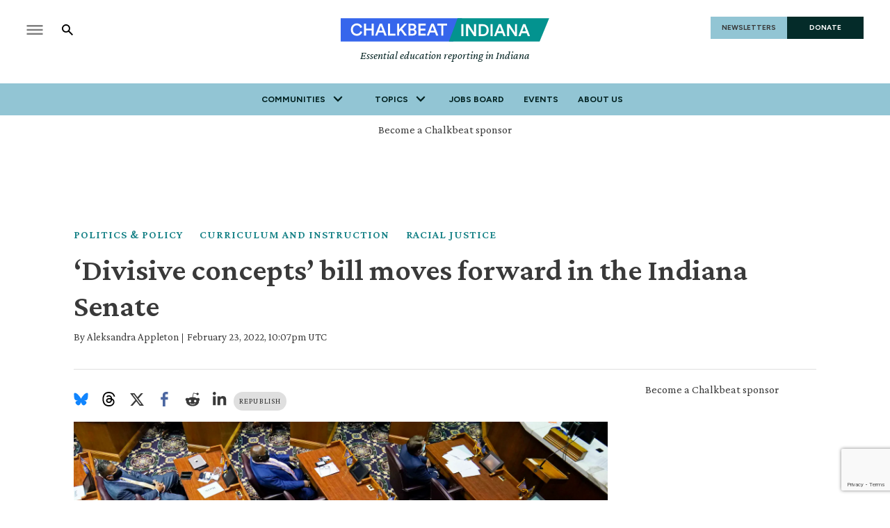

--- FILE ---
content_type: text/html; charset=utf-8
request_url: https://www.chalkbeat.org/indiana/2022/2/23/22948100/indiana-divisive-concepts-curriculum-bill-senate-education-committee/
body_size: 52120
content:
<!DOCTYPE html><html class="chalkbeat" lang="en" style="overflow-x:clip"><head><meta name="viewport" content="width=device-width, initial-scale=1"/><title>‘Divisive concepts’ bill passes committee vote in Indiana Senate - Chalkbeat</title><meta name="description" content="House Bill 1134 restricts teaching three ideas that Indiana lawmakers describe as “divisive,” a limit that has drawn overwhelming public criticism."/><meta name="twitter:description" content="House Bill 1134 restricts teaching three ideas that Indiana lawmakers describe as “divisive,” a limit that has drawn overwhelming public criticism."/><meta property="og:description" content="House Bill 1134 restricts teaching three ideas that Indiana lawmakers describe as “divisive,” a limit that has drawn overwhelming public criticism."/><meta property="og:title" content=" "/><meta name="twitter:title" content=" "/><meta property="og:image" content="https://www.chalkbeat.org/resizer/v2/JPNX4MRDBJHJJOVGOYSGJWSZOU.jpg?smart=true&amp;auth=a8d5923bd43a5c558ddebf4995c9225137a286a6c12489ab2285f0db7b19a088&amp;width=1200&amp;height=630"/><meta property="og:image:alt" content="View looking down on the floor of the Indiana House, with people sitting at desks, separated by empty seats"/><meta name="twitter:image" content="https://www.chalkbeat.org/resizer/v2/JPNX4MRDBJHJJOVGOYSGJWSZOU.jpg?smart=true&amp;auth=a8d5923bd43a5c558ddebf4995c9225137a286a6c12489ab2285f0db7b19a088&amp;width=1200&amp;height=630"/><meta name="twitter:image:alt" content="View looking down on the floor of the Indiana House, with people sitting at desks, separated by empty seats"/><meta property="og:type" content="article"/><meta name="robots" content="noarchive"/><meta name="parsely-type" property="parsely-type" content="post"/><meta name="parsely-section" property="parsely-section" content="front-page"/><meta name="ad-path" property="ad-path" content="indiana"/><meta property="og:site_name" content="Chalkbeat"/><meta property="og:url" content="https://www.chalkbeat.org/indiana/2022/2/23/22948100/indiana-divisive-concepts-curriculum-bill-senate-education-committee/"/><meta name="twitter:card" content="summary_large_image"/><link rel="canonical" href="https://www.chalkbeat.org/indiana/2022/2/23/22948100/indiana-divisive-concepts-curriculum-bill-senate-education-committee/"/><link rel="preload" as="style" href="https://fonts.googleapis.com/css?family=Barlow%20Condensed:300,300i,400,400i,600,600i,700,700i|Barlow%20Condensed:300,300i,400,400i,600,600i,700,700i|IBM%20Plex%20Serif:300,300i,400,400i,600,600i,700,700i&amp;display=swap"/><link rel="stylesheet" data-testid="font-loading-url-0" href="https://fonts.googleapis.com/css?family=Barlow%20Condensed:300,300i,400,400i,600,600i,700,700i|Barlow%20Condensed:300,300i,400,400i,600,600i,700,700i|IBM%20Plex%20Serif:300,300i,400,400i,600,600i,700,700i&amp;display=swap"/><link rel="preload" as="style" href="https://fonts.googleapis.com/css2?family=Crimson+Pro:ital,wght@0,200..900;1,200..900&amp;family=Figtree:ital,wght@0,300..900;1,300..900&amp;display=swap"/><link rel="stylesheet" data-testid="font-loading-url-1" href="https://fonts.googleapis.com/css2?family=Crimson+Pro:ital,wght@0,200..900;1,200..900&amp;family=Figtree:ital,wght@0,300..900;1,300..900&amp;display=swap"/><meta name="og:image:width" content="1200"/><meta name="og:image:height" content="630"/><meta name="og:image:type" content="image/jpeg"/><meta name="parsely-tags" content="www.chalkbeat.org,front-page,politics-policy,curriculum-and-instruction,storytype-daily,racial-justice,indiana/indiana-general-assembly,indiana/statehouse-policy-and-politics,indiana/teachers-and-teaching,indiana"/><meta name="article:author" content="https://www.chalkbeat.org/authors/aleksandra-appleton"/><meta name="article:published_time" content="2022-02-23T05:07:36-0500"/><link rel="apple-touch-icon" sizes="180x180" href="/pf/resources/images/chalkbeat/apple-touch-icon-180x180.png?d=174"/><link rel="icon" type="image/png" href="/pf/resources/images/chalkbeat/favicon-32x32.png?d=174"/><link rel="icon" type="image/png" href="/pf/resources/images/chalkbeat/favicon-16x16.png?d=174"/><meta name="fb:app_id" content="735437511148430"/><link id="fusion-output-type-styles" rel="stylesheet" type="text/css" href="/pf/dist/components/output-types/default.css?d=174&amp;mxId=00000000"/><link id="fusion-template-styles" rel="stylesheet" type="text/css" href="/pf/dist/components/combinations/default.css?d=174&amp;mxId=00000000"/><link rel="stylesheet" href="/pf/resources/site-theme/news-theme.css?d=174"/><link rel="stylesheet" href="/pf/resources/site-theme/_css/chalkbeat-indiana.min.css?d=174"/><script type="application/javascript" id="polyfill-script">if(!Array.prototype.includes||!(window.Object && window.Object.assign)||!window.Promise||!window.Symbol||!window.fetch){document.write('<script type="application/javascript" src="/pf/dist/engine/polyfill.js?d=174&mxId=00000000" defer=""><\/script>')}</script><script id="fusion-engine-react-script" type="application/javascript" src="/pf/dist/engine/react.js?d=174&amp;mxId=00000000" defer=""></script><script id="fusion-engine-combinations-script" type="application/javascript" src="/pf/dist/components/combinations/default.js?d=174&amp;mxId=00000000" defer=""></script><script async="" src="https://polyfill.io/v3/polyfill.min.js?features=IntersectionObserver%2CElement.prototype.prepend%2CElement.prototype.remove%2CArray.prototype.find%2CArray.prototype.includes"></script><script data-integration="inlineScripts">
    (function(w,d,s,l,i){
      w[l]=w[l]||[];w[l].push({'gtm.start': new Date().getTime(),event:'gtm.js'});
      var f=d.getElementsByTagName(s)[0],
      j=d.createElement(s),dl=l!='dataLayer'?'&l='+l:'';j.async=true;j.src=
      'https://www.googletagmanager.com/gtm.js?id='+i+dl;f.parentNode.insertBefore(j,f);
    })(window,document,'script','dataLayer','GTM-WXVX5VQ');
  ;
    window.addEventListener('DOMContentLoaded', (event) => {
      queryly.init("12a8b884283a4e73", document.querySelectorAll("#fusion-app"));
    });
  ;window.isIE = !!window.MSInputMethodContext && !!document.documentMode;</script><script async="" data-integration="nativo-ad" src="https://s.ntv.io/serve/load.js"></script><script defer="" data-integration="queryly" src="https://www.queryly.com/js/queryly.v4.min.js"></script><script type="application/ld+json">{
        "@context": "https://schema.org",
        "@type": "NewsArticle",
        "url": "https://www.chalkbeat.org/indiana/2022/2/23/22948100/indiana-divisive-concepts-curriculum-bill-senate-education-committee/",
        "mainEntityOfPage": {
          "@type": "WebPage",
          "@id": "https://www.chalkbeat.org/indiana/2022/2/23/22948100/indiana-divisive-concepts-curriculum-bill-senate-education-committee/"
        },
        "name" : "‘Divisive concepts’ bill moves forward in the Indiana Senate",
        "headline": "‘Divisive concepts’ bill moves forward in the Indiana Senate",
        "datePublished": "2022-02-23T22:07:36.051Z",
        "dateModified": "2023-11-10T06:10:53.581Z",
        "description": "House Bill 1134 restricts teaching three ideas that Indiana lawmakers describe as “divisive,” a limit that has drawn overwhelming public criticism.",
        "author": [
            {
                    "@type": "Person",
                    "name": "Aleksandra Appleton",
                    "url" : "https://www.chalkbeat.org/authors/aleksandra-appleton"
                }
        ],       
        "publisher": {
          "@type": "NewsMediaOrganization",
          "name": "Chalkbeat",
          "logo": {
            "@type": "ImageObject",
            "url": "https://static.themebuilder.aws.arc.pub/civicnewscompany/1724615579367.svg"
           }
        },  
        "thumbnailUrl": "https://www.chalkbeat.org/resizer/v2/JPNX4MRDBJHJJOVGOYSGJWSZOU.jpg?smart=true&auth=a8d5923bd43a5c558ddebf4995c9225137a286a6c12489ab2285f0db7b19a088&width=1440&height=1080",
        "image": {
          "@type": "ImageObject",
          "url": "https://www.chalkbeat.org/resizer/v2/JPNX4MRDBJHJJOVGOYSGJWSZOU.jpg?smart=true&auth=a8d5923bd43a5c558ddebf4995c9225137a286a6c12489ab2285f0db7b19a088&width=1440&height=1080"
        }
      }</script><script type="text/javascript">window.googletag = window.googletag || {cmd: []};
        googletag.cmd.push(function() {                
        var SECONDS_TO_WAIT_AFTER_VIEWABILITY = 30;
        googletag.pubads().addEventListener('impressionViewable', function(event) {
          var slot = event.slot;          
              setTimeout(function() {                    
                    googletag.pubads().refresh([slot]);
                  }, SECONDS_TO_WAIT_AFTER_VIEWABILITY * 1000);
          });      
      });</script>
<script>(window.BOOMR_mq=window.BOOMR_mq||[]).push(["addVar",{"rua.upush":"false","rua.cpush":"false","rua.upre":"false","rua.cpre":"false","rua.uprl":"false","rua.cprl":"false","rua.cprf":"false","rua.trans":"","rua.cook":"false","rua.ims":"false","rua.ufprl":"false","rua.cfprl":"false","rua.isuxp":"false","rua.texp":"norulematch","rua.ceh":"false","rua.ueh":"false","rua.ieh.st":"0"}]);</script>
                              <script>!function(e){var n="https://s.go-mpulse.net/boomerang/";if("False"=="True")e.BOOMR_config=e.BOOMR_config||{},e.BOOMR_config.PageParams=e.BOOMR_config.PageParams||{},e.BOOMR_config.PageParams.pci=!0,n="https://s2.go-mpulse.net/boomerang/";if(window.BOOMR_API_key="9DPLB-6CT7E-HNHU3-H84C6-5KWUU",function(){function e(){if(!o){var e=document.createElement("script");e.id="boomr-scr-as",e.src=window.BOOMR.url,e.async=!0,i.parentNode.appendChild(e),o=!0}}function t(e){o=!0;var n,t,a,r,d=document,O=window;if(window.BOOMR.snippetMethod=e?"if":"i",t=function(e,n){var t=d.createElement("script");t.id=n||"boomr-if-as",t.src=window.BOOMR.url,BOOMR_lstart=(new Date).getTime(),e=e||d.body,e.appendChild(t)},!window.addEventListener&&window.attachEvent&&navigator.userAgent.match(/MSIE [67]\./))return window.BOOMR.snippetMethod="s",void t(i.parentNode,"boomr-async");a=document.createElement("IFRAME"),a.src="about:blank",a.title="",a.role="presentation",a.loading="eager",r=(a.frameElement||a).style,r.width=0,r.height=0,r.border=0,r.display="none",i.parentNode.appendChild(a);try{O=a.contentWindow,d=O.document.open()}catch(_){n=document.domain,a.src="javascript:var d=document.open();d.domain='"+n+"';void(0);",O=a.contentWindow,d=O.document.open()}if(n)d._boomrl=function(){this.domain=n,t()},d.write("<bo"+"dy onload='document._boomrl();'>");else if(O._boomrl=function(){t()},O.addEventListener)O.addEventListener("load",O._boomrl,!1);else if(O.attachEvent)O.attachEvent("onload",O._boomrl);d.close()}function a(e){window.BOOMR_onload=e&&e.timeStamp||(new Date).getTime()}if(!window.BOOMR||!window.BOOMR.version&&!window.BOOMR.snippetExecuted){window.BOOMR=window.BOOMR||{},window.BOOMR.snippetStart=(new Date).getTime(),window.BOOMR.snippetExecuted=!0,window.BOOMR.snippetVersion=12,window.BOOMR.url=n+"9DPLB-6CT7E-HNHU3-H84C6-5KWUU";var i=document.currentScript||document.getElementsByTagName("script")[0],o=!1,r=document.createElement("link");if(r.relList&&"function"==typeof r.relList.supports&&r.relList.supports("preload")&&"as"in r)window.BOOMR.snippetMethod="p",r.href=window.BOOMR.url,r.rel="preload",r.as="script",r.addEventListener("load",e),r.addEventListener("error",function(){t(!0)}),setTimeout(function(){if(!o)t(!0)},3e3),BOOMR_lstart=(new Date).getTime(),i.parentNode.appendChild(r);else t(!1);if(window.addEventListener)window.addEventListener("load",a,!1);else if(window.attachEvent)window.attachEvent("onload",a)}}(),"".length>0)if(e&&"performance"in e&&e.performance&&"function"==typeof e.performance.setResourceTimingBufferSize)e.performance.setResourceTimingBufferSize();!function(){if(BOOMR=e.BOOMR||{},BOOMR.plugins=BOOMR.plugins||{},!BOOMR.plugins.AK){var n=""=="true"?1:0,t="",a="clneftaxzcoja2loiapa-f-a12880774-clientnsv4-s.akamaihd.net",i="false"=="true"?2:1,o={"ak.v":"39","ak.cp":"1494048","ak.ai":parseInt("941409",10),"ak.ol":"0","ak.cr":8,"ak.ipv":4,"ak.proto":"h2","ak.rid":"256f89ee","ak.r":44268,"ak.a2":n,"ak.m":"","ak.n":"ff","ak.bpcip":"18.218.66.0","ak.cport":55662,"ak.gh":"23.192.164.144","ak.quicv":"","ak.tlsv":"tls1.3","ak.0rtt":"","ak.0rtt.ed":"","ak.csrc":"-","ak.acc":"","ak.t":"1768833054","ak.ak":"hOBiQwZUYzCg5VSAfCLimQ==9NieoUdfbeczPpWghkQ90XWu5St9NvsMOtX7Ei+bQiOzVP6ShCkFl+NbJ7jbo217FnZrMdO+8WZNnN7v1/AqVI8ccLP3v0fBx5XUNTZTuQph7fVgH1WKq04eSMugQjegMdcivXij+TPXDjvDqOz1j/VkySf2LoT3xmZGOcHimYXLV1Xopi6TyLRO63nA+kApHYvxbwh1ebYWfM3sKBC713QzgBTSa13ob0Q/CkWgilW+PVXTglaj9SnPhCNnqy5PmGrYkITdLilMzEs5KAmobJCDWlcTFYkxPdblkgsvUD8z8By0m6j6Y3y4XdxT/sDMBCxHRD0wD5hnF1VQkIeEEgIz6aOdNH/R2G95an/Nly4olFZ0VcF/vy1LXofau0tMfNTgUYHNPtfnShPsPBdXSLuXJvUHQJSCNtRxkwh3A54=","ak.pv":"10","ak.dpoabenc":"","ak.tf":i};if(""!==t)o["ak.ruds"]=t;var r={i:!1,av:function(n){var t="http.initiator";if(n&&(!n[t]||"spa_hard"===n[t]))o["ak.feo"]=void 0!==e.aFeoApplied?1:0,BOOMR.addVar(o)},rv:function(){var e=["ak.bpcip","ak.cport","ak.cr","ak.csrc","ak.gh","ak.ipv","ak.m","ak.n","ak.ol","ak.proto","ak.quicv","ak.tlsv","ak.0rtt","ak.0rtt.ed","ak.r","ak.acc","ak.t","ak.tf"];BOOMR.removeVar(e)}};BOOMR.plugins.AK={akVars:o,akDNSPreFetchDomain:a,init:function(){if(!r.i){var e=BOOMR.subscribe;e("before_beacon",r.av,null,null),e("onbeacon",r.rv,null,null),r.i=!0}return this},is_complete:function(){return!0}}}}()}(window);</script></head><body class="content-story" style="overflow-x:clip"><noscript><iframe title="gtm" src="https://www.googletagmanager.com/ns.html?id=GTM-WXVX5VQ" height="0" width="0" style="display:none;visibility:hidden"></iframe></noscript><a class="skip-main" href="#main">Skip to main content</a><div id="fusion-app" class="layout-section"><div class="site-chalkbeat custom-layout page-twoColumn"><header class="header"><div class="c-stack b-single-chain" data-style-direction="vertical" data-style-justification="start" data-style-alignment="unset" data-style-inline="false" data-style-wrap="nowrap"><div class="c-stack b-single-chain__children-stack" data-style-direction="vertical" data-style-justification="start" data-style-alignment="unset" data-style-inline="false" data-style-wrap="nowrap"><div class="genericHeader"><div class="Page-header"><div class="page-header-top-container"><div class="hamburger-search-container"><button class="hamburger-menu-button" type="button"><svg class="icon-hamburger"><use xlink:href="#icon-hamburger"></use></svg></button><button class="SearchOverlay-search-button"><svg class="icon-magnify"><use xlink:href="#icon-magnify"></use></svg><span class="sr-only">Show Search</span><svg class="close-x"><use xlink:href="#close"></use></svg></button></div><div class="Page-header-bar-logo"><a aria-label="home page" href="/indiana/" data-cms-ai="0"><img class="PageLogo-image" src="/pf/resources/images/chalkbeat/logos/cb-indiana-primary.svg?d=174" alt="Chalkbeat Indiana"/></a><div class="Page-header-tagline">Essential education reporting in Indiana</div></div><div class="Page-header-end"><a href="/newsletters/" class="newsletter-button" data-cms-ai="0">NEWSLETTERS</a><a href="https://chalkbeat.fundjournalism.org/donate/?campaign=701Pc000003r3R4IAI" class="donate-button" data-cms-ai="0">DONATE</a></div></div><div class="Page-header-navigation"><nav class="Navigation"><ul class="Navigation-items"><li class="Navigation-items-item"><div class="NavigationItem  has-menu"><div class="NavigationItem-text"><span class="Panel ">Communities</span><div class="NavigationItem-more"><button aria-label="More"><svg class="chevron"><use xlink:href="#chevron-down"></use></svg></button></div></div><div class="NavigationItem-items" style="display:none"><ul><li class="NavigationItem-items-item"><a class="NavigationLink" href="/chicago/">Chicago</a></li><li class="NavigationItem-items-item"><a class="NavigationLink" href="/colorado/">Colorado</a></li><li class="NavigationItem-items-item"><a class="NavigationLink" href="/detroit/">Detroit</a></li><li class="NavigationItem-items-item"><a class="NavigationLink" href="/indiana/">Indiana</a></li><li class="NavigationItem-items-item"><a class="NavigationLink" href="/newyork/">New York</a></li><li class="NavigationItem-items-item"><a class="NavigationLink" href="/newark/">Newark</a></li><li class="NavigationItem-items-item"><a class="NavigationLink" href="/philadelphia/">Philadelphia</a></li><li class="NavigationItem-items-item"><a class="NavigationLink" href="/tennessee/">Tennessee</a></li><li class="NavigationItem-items-item"><a class="NavigationLink" href="https://www.chalkbeat.org/">National News</a></li></ul></div></div></li><li class="Navigation-items-item item-topics"><div class="NavigationItem  has-menu"><div class="NavigationItem-text"><span class="Panel ">Topics</span><div class="NavigationItem-more"><button aria-label="More"><svg class="chevron"><use xlink:href="#chevron-down"></use></svg></button></div></div><div class="NavigationItem-items" style="display:none"><ul><li class="NavigationItem-items-item"><a class="NavigationLink" href="/indiana/statehouse-policy-and-politics/">Statehouse policy and politics</a></li><li class="NavigationItem-items-item"><a class="NavigationLink" href="/indiana/indianapolis-public-schools/">Indianapolis Public Schools</a></li><li class="NavigationItem-items-item"><a class="NavigationLink" href="/indiana/higher-education/">Higher Education</a></li><li class="NavigationItem-items-item"><a class="NavigationLink" href="/indiana/marion-county-indiana-townships-schools-news/">Township schools in Marion County, Indiana</a></li></ul></div></div></li><li class="Navigation-items-item item-about"><div class="NavigationItem "><div class="NavigationItem-text"><a href="https://jobs.chalkbeat.org/?_ga=2.249183687.1159973125.1647355477-775160776.1647355476">Jobs Board</a></div></div></li><li class="Navigation-items-item item-about"><div class="NavigationItem "><div class="NavigationItem-text"><a href="https://events.chalkbeat.org/?bureau=colorado&amp;_ga=2.249183687.1159973125.1647355477-775160776.1647355476">Events</a></div></div></li><li class="Navigation-items-item item-about"><div class="NavigationItem "><div class="NavigationItem-text"><a href="/pages/about/">About Us</a></div></div></li><li id="item-more" class="Navigation-items-item item-more"><div class="NavigationItem has-menu"><div class="NavigationItem-text"><span class="Panel ">More</span><div class="NavigationItem-more"><button aria-label="More"><svg class="chevron"><use xlink:href="#chevron-down"></use></svg></button></div></div></div></li></ul></nav><div class="GenericHeader-sticky-header" style="display:none"><div class="GenericHeader-sticky-container"><a aria-label="home page" href="/indiana/" data-cms-ai="0"><img class="PageLogo-image" src="/pf/resources/images/chalkbeat/logos/cb-indiana-primary.svg?d=174" alt="Chalkbeat Indiana"/></a><div class="GenericHeader-navbar-container"><nav class="Navigation"><ul class="Navigation-items"><li class="Navigation-items-item"><div class="NavigationItem  has-menu"><div class="NavigationItem-text"><span class="Panel ">Communities</span><div class="NavigationItem-more"><button aria-label="More"><svg class="chevron"><use xlink:href="#chevron-down"></use></svg></button></div></div><div class="NavigationItem-items" style="display:none"><ul><li class="NavigationItem-items-item"><a class="NavigationLink" href="/chicago/">Chicago</a></li><li class="NavigationItem-items-item"><a class="NavigationLink" href="/colorado/">Colorado</a></li><li class="NavigationItem-items-item"><a class="NavigationLink" href="/detroit/">Detroit</a></li><li class="NavigationItem-items-item"><a class="NavigationLink" href="/indiana/">Indiana</a></li><li class="NavigationItem-items-item"><a class="NavigationLink" href="/newyork/">New York</a></li><li class="NavigationItem-items-item"><a class="NavigationLink" href="/newark/">Newark</a></li><li class="NavigationItem-items-item"><a class="NavigationLink" href="/philadelphia/">Philadelphia</a></li><li class="NavigationItem-items-item"><a class="NavigationLink" href="/tennessee/">Tennessee</a></li><li class="NavigationItem-items-item"><a class="NavigationLink" href="https://www.chalkbeat.org/">National News</a></li></ul></div></div></li><li class="Navigation-items-item item-topics"><div class="NavigationItem  has-menu"><div class="NavigationItem-text"><span class="Panel ">Topics</span><div class="NavigationItem-more"><button aria-label="More"><svg class="chevron"><use xlink:href="#chevron-down"></use></svg></button></div></div><div class="NavigationItem-items" style="display:none"><ul><li class="NavigationItem-items-item"><a class="NavigationLink" href="/indiana/statehouse-policy-and-politics/">Statehouse policy and politics</a></li><li class="NavigationItem-items-item"><a class="NavigationLink" href="/indiana/indianapolis-public-schools/">Indianapolis Public Schools</a></li><li class="NavigationItem-items-item"><a class="NavigationLink" href="/indiana/higher-education/">Higher Education</a></li><li class="NavigationItem-items-item"><a class="NavigationLink" href="/indiana/marion-county-indiana-townships-schools-news/">Township schools in Marion County, Indiana</a></li></ul></div></div></li><li class="Navigation-items-item item-about"><div class="NavigationItem "><div class="NavigationItem-text"><a href="https://jobs.chalkbeat.org/?_ga=2.249183687.1159973125.1647355477-775160776.1647355476">Jobs Board</a></div></div></li><li class="Navigation-items-item item-about"><div class="NavigationItem "><div class="NavigationItem-text"><a href="https://events.chalkbeat.org/?bureau=colorado&amp;_ga=2.249183687.1159973125.1647355477-775160776.1647355476">Events</a></div></div></li><li class="Navigation-items-item item-about"><div class="NavigationItem "><div class="NavigationItem-text"><a href="/pages/about/">About Us</a></div></div></li><li id="item-more" class="Navigation-items-item item-more"><div class="NavigationItem has-menu"><div class="NavigationItem-text"><span class="Panel ">More</span><div class="NavigationItem-more"><button aria-label="More"><svg class="chevron"><use xlink:href="#chevron-down"></use></svg></button></div></div></div></li></ul></nav><button class="SearchOverlay-search-button"><svg class="icon-magnify"><use xlink:href="#icon-magnify"></use></svg><span class="sr-only">Show Search</span><svg class="close-x"><use xlink:href="#close-x"></use></svg></button></div></div></div></div><div class="hidden"><svg viewBox="373.3 133.3 533.3 533.3" id="icon-magnify" xmlns="http://www.w3.org/2000/svg"><path d="M754.7 468.7l-22.3-22.3c24.3-33.3 37.5-73.4 37.7-114.7 0-109.5-88.8-198.3-198.3-198.3s-198.3 88.8-198.3 198.3S462.1 530 571.7 530c41.2-.2 81.3-13.4 114.7-37.7l22.3 22.3 152.7 152 45.3-45.3-152-152.6zm-183 0c-75.8 0-137.3-61.5-137.3-137.3S495.8 194 571.7 194 709 255.5 709 331.3c.2 75.7-61 137.1-136.7 137.3-.2.1-.4.1-.6.1z"></path></svg></div></div></div></div></div></header><section role="main" tabindex="-1"><div class="fullWidth1"><div id="arcad-feature-f0f4InAvKk9k1w1-eb4f84a3f1e1" class="c-stack b-ads-block" data-style-direction="vertical" data-style-justification="start" data-style-alignment="center" data-style-inline="false" data-style-wrap="nowrap"><div class="advertisement-link-wrapper"><a href="/pages/chalkbeat-media-kit/" target="_blank" class="advertisement-link" rel="noopener noreferrer">Become a Chalkbeat sponsor</a></div><div style="text-align:center;min-height:90px"><div id="arcad_f0f4InAvKk9k1w1-eb4f84a3f1e1"></div></div></div><div class="breadcrumbs"><a href="/politics-policy/">Politics &amp; Policy</a><a href="/curriculum-and-instruction">Curriculum and instruction</a><a href="/racial-justice">Racial Justice</a></div><h1 class="b-headline">‘Divisive concepts’ bill moves forward in the Indiana Senate</h1><div class="byline"><span class="author">By <div class="Page-byline"><div class="Page-authors"><a href="https://www.chalkbeat.org/authors/aleksandra-appleton">Aleksandra Appleton</a></div></div></span><span class="separator"> | </span><span class="date">February 23, 2022, 10:07pm UTC</span></div></div><div class="twoColumn"><main class="main"><div class="share-bar"><ul><li><a href="https://bsky.app/intent/compose?text=https%3A%2F%2Fwww.chalkbeat.org%2Findiana%2F2022%2F2%2F23%2F22948100%2Findiana-divisive-concepts-curriculum-bill-senate-education-committee%2F" target="_blank" rel="noreferrer" class="bluesky-share-button"><svg xmlns="http://www.w3.org/2000/svg" viewBox="0 0 600 530" version="1.1"><path d="m135.72 44.03c66.496 49.921 138.02 151.14 164.28 205.46 26.262-54.316 97.782-155.54 164.28-205.46 47.98-36.021 125.72-63.892 125.72 24.795 0 17.712-10.155 148.79-16.111 170.07-20.703 73.984-96.144 92.854-163.25 81.433 117.3 19.964 147.14 86.092 82.697 152.22-122.39 125.59-175.91-31.511-189.63-71.766-2.514-7.3797-3.6904-10.832-3.7077-7.8964-0.0174-2.9357-1.1937 0.51669-3.7077 7.8964-13.714 40.255-67.233 197.36-189.63 71.766-64.444-66.128-34.605-132.26 82.697-152.22-67.108 11.421-142.55-7.4491-163.25-81.433-5.9562-21.282-16.111-152.36-16.111-170.07 0-88.687 77.742-60.816 125.72-24.795z" fill="#1185fe"></path></svg></a></li><li><a href="https://www.threads.net/intent/post?url=https%3A%2F%2Fwww.chalkbeat.org%2Findiana%2F2022%2F2%2F23%2F22948100%2Findiana-divisive-concepts-curriculum-bill-senate-education-committee%2F" target="_blank" rel="noreferrer" class="threads-share-button"><svg xmlns="http://www.w3.org/2000/svg" aria-label="Threads" viewBox="0 0 192 192"><path class="x19hqcy" d="M141.537 88.9883C140.71 88.5919 139.87 88.2104 139.019 87.8451C137.537 60.5382 122.616 44.905 97.5619 44.745C97.4484 44.7443 97.3355 44.7443 97.222 44.7443C82.2364 44.7443 69.7731 51.1409 62.102 62.7807L75.881 72.2328C81.6116 63.5383 90.6052 61.6848 97.2286 61.6848C97.3051 61.6848 97.3819 61.6848 97.4576 61.6855C105.707 61.7381 111.932 64.1366 115.961 68.814C118.893 72.2193 120.854 76.925 121.825 82.8638C114.511 81.6207 106.601 81.2385 98.145 81.7233C74.3247 83.0954 59.0111 96.9879 60.0396 116.292C60.5615 126.084 65.4397 134.508 73.775 140.011C80.8224 144.663 89.899 146.938 99.3323 146.423C111.79 145.74 121.563 140.987 128.381 132.296C133.559 125.696 136.834 117.143 138.28 106.366C144.217 109.949 148.617 114.664 151.047 120.332C155.179 129.967 155.42 145.8 142.501 158.708C131.182 170.016 117.576 174.908 97.0135 175.059C74.2042 174.89 56.9538 167.575 45.7381 153.317C35.2355 139.966 29.8077 120.682 29.6052 96C29.8077 71.3178 35.2355 52.0336 45.7381 38.6827C56.9538 24.4249 74.2039 17.11 97.0132 16.9405C119.988 17.1113 137.539 24.4614 149.184 38.788C154.894 45.8136 159.199 54.6488 162.037 64.9503L178.184 60.6422C174.744 47.9622 169.331 37.0357 161.965 27.974C147.036 9.60668 125.202 0.195148 97.0695 0H96.9569C68.8816 0.19447 47.2921 9.6418 32.7883 28.0793C19.8819 44.4864 13.2244 67.3157 13.0007 95.9325L13 96L13.0007 96.0675C13.2244 124.684 19.8819 147.514 32.7883 163.921C47.2921 182.358 68.8816 191.806 96.9569 192H97.0695C122.03 191.827 139.624 185.292 154.118 170.811C173.081 151.866 172.51 128.119 166.26 113.541C161.776 103.087 153.227 94.5962 141.537 88.9883ZM98.4405 129.507C88.0005 130.095 77.1544 125.409 76.6196 115.372C76.2232 107.93 81.9158 99.626 99.0812 98.6368C101.047 98.5234 102.976 98.468 104.871 98.468C111.106 98.468 116.939 99.0737 122.242 100.233C120.264 124.935 108.662 128.946 98.4405 129.507Z"></path></svg></a></li><li><a href="https://twitter.com/intent/tweet?url=https%3A%2F%2Fwww.chalkbeat.org%2Findiana%2F2022%2F2%2F23%2F22948100%2Findiana-divisive-concepts-curriculum-bill-senate-education-committee%2F" target="_blank" rel="noreferrer"><svg><svg class="c-icon" width="22" height="22" xmlns="http://www.w3.org/2000/svg" viewBox="0 0 512 512" fill="currentColor" aria-hidden="true" focusable="false"><path d="M389.2 48h70.6L305.6 224.2 487 464H345L233.7 318.6 106.5 464H35.8L200.7 275.5 26.8 48H172.4L272.9 180.9 389.2 48zM364.4 421.8h39.1L151.1 88h-42L364.4 421.8z"></path></svg></svg></a></li><li><a href="https://www.facebook.com/dialog/share?app_id=735437511148430&amp;display=popup&amp;href=https%3A%2F%2Fwww.chalkbeat.org%2Findiana%2F2022%2F2%2F23%2F22948100%2Findiana-divisive-concepts-curriculum-bill-senate-education-committee%2F" target="_blank" rel="noreferrer" class="facebook-share-button"><svg><use xlink:href="#icon-facebook"></use></svg></a></li><li><a href="https://www.reddit.com/submit?url=https%3A%2F%2Fwww.chalkbeat.org%2Findiana%2F2022%2F2%2F23%2F22948100%2Findiana-divisive-concepts-curriculum-bill-senate-education-committee%2F" target="_blank" rel="noreferrer" class="reddit-share-button"><svg><svg class="c-icon" width="22" height="22" xmlns="http://www.w3.org/2000/svg" viewBox="0 0 512 512" fill="currentColor" aria-hidden="true" focusable="false"><path d="M440.3 203.5c-15 0-28.2 6.2-37.9 15.9-35.7-24.7-83.8-40.6-137.1-42.3L293 52.3l88.2 19.8c0 21.6 17.6 39.2 39.2 39.2 22 0 39.7-18.1 39.7-39.7s-17.6-39.7-39.7-39.7c-15.4 0-28.7 9.3-35.3 22l-97.4-21.6c-4.9-1.3-9.7 2.2-11 7.1L246.3 177c-52.9 2.2-100.5 18.1-136.3 42.8-9.7-10.1-23.4-16.3-38.4-16.3-55.6 0-73.8 74.6-22.9 100.1-1.8 7.9-2.6 16.3-2.6 24.7 0 83.8 94.4 151.7 210.3 151.7 116.4 0 210.8-67.9 210.8-151.7 0-8.4-.9-17.2-3.1-25.1 49.9-25.6 31.5-99.7-23.8-99.7zM129.4 308.9c0-22 17.6-39.7 39.7-39.7 21.6 0 39.2 17.6 39.2 39.7 0 21.6-17.6 39.2-39.2 39.2-22 .1-39.7-17.6-39.7-39.2zm214.3 93.5c-36.4 36.4-139.1 36.4-175.5 0-4-3.5-4-9.7 0-13.7 3.5-3.5 9.7-3.5 13.2 0 27.8 28.5 120 29 149 0 3.5-3.5 9.7-3.5 13.2 0 4.1 4 4.1 10.2.1 13.7zm-.8-54.2c-21.6 0-39.2-17.6-39.2-39.2 0-22 17.6-39.7 39.2-39.7 22 0 39.7 17.6 39.7 39.7-.1 21.5-17.7 39.2-39.7 39.2z"></path></svg></svg></a></li><li><a href="https://www.linkedin.com/shareArticle?mini=true&amp;url=https%3A%2F%2Fwww.chalkbeat.org%2Findiana%2F2022%2F2%2F23%2F22948100%2Findiana-divisive-concepts-curriculum-bill-senate-education-committee%2F" target="_blank" rel="noreferrer" class="linkedin-share-button"><svg><svg class="c-icon" width="22" height="22" xmlns="http://www.w3.org/2000/svg" viewBox="0 0 512 512" fill="currentColor" aria-hidden="true" focusable="false"><path d="M100.28 448H7.4V148.9h92.88zM53.79 108.1C24.09 108.1 0 83.5 0 53.8a53.79 53.79 0 0 1 107.58 0c0 29.7-24.1 54.3-53.79 54.3zM447.9 448h-92.68V302.4c0-34.7-.7-79.2-48.29-79.2-48.29 0-55.69 37.7-55.69 76.7V448h-92.78V148.9h89.08v40.8h1.3c12.4-23.5 42.69-48.3 87.88-48.3 94 0 111.28 61.9 111.28 142.3V448z"></path></svg></svg></a></li></ul><a class="republish-link" href="/republish/indiana/2022/2/23/22948100/indiana-divisive-concepts-curriculum-bill-senate-education-committee/">Republish</a></div><div class="b-lead-art"><figure class="c-media-item"><button aria-label="lead-art-block.fullscreen-enter" class="c-button c-button--medium c-button--default" type="button"><span class="visually-hidden">lead-art-block.fullscreen-enter</span><svg class="c-icon" width="48" height="48" xmlns="http://www.w3.org/2000/svg" viewBox="0 0 512 512" fill="currentColor" aria-hidden="true" focusable="false"><path d="M480 344V456C480.008 459.154 479.393 462.278 478.189 465.194C476.986 468.109 475.218 470.758 472.988 472.988C470.758 475.218 468.109 476.986 465.194 478.189C462.278 479.393 459.154 480.008 456 480H344C322.61 480 311.91 454.1 327 439L363.2 402.8L256 295.6L148.77 402.9L185 439C200.09 454.1 189.39 480 168 480H56.0001C52.8461 480.008 49.7217 479.393 46.8063 478.189C43.8909 476.986 41.242 475.218 39.0119 472.988C36.7817 470.758 35.0142 468.109 33.8108 465.194C32.6075 462.278 31.9922 459.154 32.0001 456V344C32.0001 322.6 57.8901 311.9 73.0001 327L109.19 363.2L216.46 256L109.18 148.7L73.0001 185C57.9001 200.1 32.0001 189.4 32.0001 168V56.0001C31.9922 52.8461 32.6075 49.7217 33.8108 46.8063C35.0142 43.8909 36.7817 41.242 39.0119 39.0119C41.242 36.7817 43.8909 35.0142 46.8063 33.8108C49.7217 32.6075 52.8461 31.9922 56.0001 32.0001H168C189.39 32.0001 200.09 57.9001 185 73.0001L148.8 109.2L256 216.4L363.23 109.1L327 73.0001C311.91 57.9001 322.61 32.0001 344 32.0001H456C459.154 31.9922 462.278 32.6075 465.194 33.8108C468.109 35.0142 470.758 36.7817 472.988 39.0119C475.218 41.242 476.986 43.8909 478.189 46.8063C479.393 49.7217 480.008 52.8461 480 56.0001V168C480 189.4 454.11 200.1 439 185L402.81 148.8L295.54 256L402.82 363.3L439 327.1C454.1 311.9 480 322.6 480 344Z"></path></svg><span>Expand</span></button><div class="b-lead-art__image-wrapper"><img data-chromatic="ignore" alt="View looking down on the floor of the Indiana House, with people sitting at desks, separated by empty seats" class="c-image" loading="eager" src="https://www.chalkbeat.org/resizer/v2/JPNX4MRDBJHJJOVGOYSGJWSZOU.jpg?smart=true&amp;auth=a8d5923bd43a5c558ddebf4995c9225137a286a6c12489ab2285f0db7b19a088&amp;width=5260&amp;height=3506" srcSet="https://www.chalkbeat.org/resizer/v2/JPNX4MRDBJHJJOVGOYSGJWSZOU.jpg?smart=true&amp;auth=a8d5923bd43a5c558ddebf4995c9225137a286a6c12489ab2285f0db7b19a088&amp;width=800&amp;height=533 800w, https://www.chalkbeat.org/resizer/v2/JPNX4MRDBJHJJOVGOYSGJWSZOU.jpg?smart=true&amp;auth=a8d5923bd43a5c558ddebf4995c9225137a286a6c12489ab2285f0db7b19a088&amp;width=1600&amp;height=1066 1600w" width="5260" height="3506"/></div><figcaption class="c-media-item__fig-caption"><span class="c-media-item__caption">House Bill 1134, which restricts teaching about race, now heads to Indiana’s full Senate over the objections of Democrats, whose amendments to strip most of the bill’s provisions failed.  </span><span class="c-media-item__credit">(Darron Cummings / AP) </span></figcaption></figure></div><article class="default__ArticleBodyCivic-sc-1px4eze-2 dBbmFz article-body-wrapper"><p class="default__StyledText-sc-1px4eze-0 egVxCn body-paragraph">A bill to restrict teaching about race and racism has taken another step forward in the Indiana legislature, with an 8-5 vote of approval Wednesday from the Senate Committee on Education and Career Development.&nbsp;</p><p class="default__StyledText-sc-1px4eze-0 egVxCn body-paragraph">House Bill 1134 now heads to the full Senate over the objections of Democrats, whose amendments to strip most of the bill’s provisions failed.&nbsp;</p><p class="default__StyledText-sc-1px4eze-0 egVxCn body-paragraph">“The premise of the bill starts with a point that citizens are treated equally in the state of Indiana, and that is absolutely not correct,” said Sen. Fady Qaddoura (D-Indianapolis). “This bill has further divided our state, pushed teachers from the profession, and it has sent the wrong message to our kids.”</p><p class="default__StyledText-sc-1px4eze-0 egVxCn body-paragraph">Senators added new language that allows proposed curriculum review committees to review material used by guest speakers in schools, and tweaks the bill’s definition of what constitutes “good citizenship” instruction.&nbsp;</p><p class="default__StyledText-sc-1px4eze-0 egVxCn body-paragraph">The amendment requires schools to try to obtain parental consent for providing students mental health services, but allows them to proceed to offer services if a parent doesn’t reply within a given timeline.&nbsp;The original bill required parental consent; now a summer legislative committee will study the issue instead.</p><p class="default__StyledText-sc-1px4eze-0 egVxCn body-paragraph">The bill retains the restrictions on <a href="https://in.chalkbeat.org/2022/2/15/22936389/divisive-concepts-bill-senate-amendments-proposal">teaching three ideas</a> that lawmakers describe as “divisive.” The limits have drawn overwhelming public criticism.&nbsp;</p><p class="default__StyledText-sc-1px4eze-0 egVxCn body-paragraph">One failed amendment would have changed the definition of the concepts to align with federal law on nondiscrimination of protected classes, including those of sexual orientation and gender identity, which are not covered in HB 1134.&nbsp;</p><p class="default__StyledText-sc-1px4eze-0 egVxCn body-paragraph">Sen. Jean Leising (R-Oldenburg) joined the four Democrats on the committee to vote against the bill, saying that the Indiana Department of Education was not fully on board, and that she had heard from many school leaders, teachers, and others who opposed the bill.&nbsp;</p><p class="default__StyledText-sc-1px4eze-0 egVxCn body-paragraph">The committee rejected an amendment by Sen. Eddie Melton (D-Gary) that would have required high school U.S. history classes to include an “enhanced study” of the Holocaust and Black history, listing events from slavery and abolition to the election of President Barack Obama that should be used as lessons.&nbsp;</p><p class="default__StyledText-sc-1px4eze-0 egVxCn body-paragraph">Committee Chair Sen. Jeff Raatz (R-Richmond) and bill sponsor Sen. Linda Rogers (R-Granger) both said that Black history already was included in Indiana’s academic standards.</p><div id="arcad-feature-f0fyX8YAbnB12a9-a113f598e2083" class="c-stack b-ads-block" data-style-direction="vertical" data-style-justification="start" data-style-alignment="center" data-style-inline="false" data-style-wrap="nowrap"><div class="advertisement-link-wrapper"><a href="/pages/chalkbeat-media-kit/" target="_blank" class="advertisement-link" rel="noopener noreferrer">Become a Chalkbeat sponsor</a></div><div style="text-align:center;min-height:90px"><div id="arcad_f0fyX8YAbnB12a9-a113f598e2083"></div></div></div><p class="default__StyledText-sc-1px4eze-0 egVxCn body-paragraph">Two Republicans voted for Melton’s amendment. They were Sen. Scott Baldwin (R-Noblesville), who came under fire in January for suggesting that teachers should teach Nazism neutrally, and Sen. Kyle Walker (R-Fishers).</p><p class="default__StyledText-sc-1px4eze-0 egVxCn body-paragraph">Melton expressed disappointment, characterizing opponents’ reasons as “excuses.”</p><p class="default__StyledText-sc-1px4eze-0 egVxCn body-paragraph">Melton urged senators to “do their homework” on the bill before a full Senate vote.&nbsp;</p><p class="default__StyledText-sc-1px4eze-0 egVxCn body-paragraph">“Just because something makes us uncomfortable, it should not be prevented from discussion,” he said. “No one in here is accusing any white person of being a slave owner. But I still feel the impact of it.”</p><p class="default__StyledText-sc-1px4eze-0 egVxCn body-paragraph"><em>Aleksandra Appleton covers Indiana education policy and writes about K-12 schools across the state. Contact her at aappleton@chalkbeat.org.</em></p></article><div id="fusion-static-enter:html-block-f0fUlA3NbnB12xt" style="display:none" data-fusion-component="html-block-f0fUlA3NbnB12xt"></div><div><div class="PageList-header">
    <svg class="PageList-header-squiggly"><use xlink:href="#squiggly"></use></svg>
    <div class="PageList-header-title-wrap">
        
            <div class="PageList-header-title">The Latest</div>
        

        
    </div>

    
    
</div></div><div id="fusion-static-exit:html-block-f0fUlA3NbnB12xt" style="display:none" data-fusion-component="html-block-f0fUlA3NbnB12xt"></div><div class="List"><div class="results-list-container"><div class="PageListH-items-item "><div class="PagePromo-standard"><div class="PagePromo-media"><figure class="c-media-item"><a class="c-link" href="/colorado/2026/01/16/federal-judge-dismisses-transgender-athlete-lawsuit-district-49/" aria-hidden="true" tabindex="-1"><img data-chromatic="ignore" alt="Federal judge recommends dismissing Colorado school districts’ suit on transgender athletes’ rights" class="c-image" loading="lazy" src="https://www.chalkbeat.org/resizer/v2/HL5TFCZ2XZD2NHCVTJQUAQL4DM.jpg?auth=f51aa7a5e2acecae472d6f5823c065c5270780e4f2370f1387008a31271501d7&amp;smart=true&amp;width=377&amp;height=212" srcSet="https://www.chalkbeat.org/resizer/v2/HL5TFCZ2XZD2NHCVTJQUAQL4DM.jpg?auth=f51aa7a5e2acecae472d6f5823c065c5270780e4f2370f1387008a31271501d7&amp;smart=true&amp;width=100&amp;height=56 100w, https://www.chalkbeat.org/resizer/v2/HL5TFCZ2XZD2NHCVTJQUAQL4DM.jpg?auth=f51aa7a5e2acecae472d6f5823c065c5270780e4f2370f1387008a31271501d7&amp;smart=true&amp;width=377&amp;height=212 377w, https://www.chalkbeat.org/resizer/v2/HL5TFCZ2XZD2NHCVTJQUAQL4DM.jpg?auth=f51aa7a5e2acecae472d6f5823c065c5270780e4f2370f1387008a31271501d7&amp;smart=true&amp;width=600&amp;height=337 600w" sizes="(max-width: 1100px) 50vw, 228px" width="377" height="212"/></a></figure></div><div class="PagePromo-content"><div class="PagePromo-title"><a href="/colorado/2026/01/16/federal-judge-dismisses-transgender-athlete-lawsuit-district-49/" title="Federal judge recommends dismissing Colorado school districts’ suit on transgender athletes’ rights">Federal judge recommends dismissing Colorado school districts’ suit on transgender athletes’ rights</a></div><div class="PagePromo-description"><p>District 49, a conservative-leaning district near Colorado Springs, spearheaded the lawsuit last spring. </p></div><div class="PagePromo-byline"><div class="PagePromo-author"><div class="byline"><span class="author">By <div class="Page-byline"><div class="Page-authors"><a href="https://www.chalkbeat.org/authors/ann-schimke">Ann Schimke</a></div></div></span><span class="separator"> | </span><span class="date">January 16</span></div></div></div></div></div></div><div class="PageListH-items-item "><div class="PagePromo-standard"><div class="PagePromo-media"><figure class="c-media-item"><a class="c-link" href="/indiana/2026/01/16/ips-school-board-member-allissa-impink-announces-run-for-indiana-senate/" aria-hidden="true" tabindex="-1"><img data-chromatic="ignore" alt="IPS school board member Allissa Impink announces candidacy for Senate District 46" class="c-image" loading="lazy" src="https://www.chalkbeat.org/resizer/v2/V6ABO74XLBEQLOOATWIM3ZV6UQ.JPG?auth=21ca10359886b109bd651f6b39c565737b25365ec33bdc298e8da73f962dacf0&amp;smart=true&amp;width=377&amp;height=212" srcSet="https://www.chalkbeat.org/resizer/v2/V6ABO74XLBEQLOOATWIM3ZV6UQ.JPG?auth=21ca10359886b109bd651f6b39c565737b25365ec33bdc298e8da73f962dacf0&amp;smart=true&amp;width=100&amp;height=56 100w, https://www.chalkbeat.org/resizer/v2/V6ABO74XLBEQLOOATWIM3ZV6UQ.JPG?auth=21ca10359886b109bd651f6b39c565737b25365ec33bdc298e8da73f962dacf0&amp;smart=true&amp;width=377&amp;height=212 377w, https://www.chalkbeat.org/resizer/v2/V6ABO74XLBEQLOOATWIM3ZV6UQ.JPG?auth=21ca10359886b109bd651f6b39c565737b25365ec33bdc298e8da73f962dacf0&amp;smart=true&amp;width=600&amp;height=337 600w" sizes="(max-width: 1100px) 50vw, 228px" width="377" height="212"/></a></figure></div><div class="PagePromo-content"><div class="PagePromo-title"><a href="/indiana/2026/01/16/ips-school-board-member-allissa-impink-announces-run-for-indiana-senate/" title="IPS school board member Allissa Impink announces candidacy for Senate District 46">IPS school board member Allissa Impink announces candidacy for Senate District 46</a></div><div class="PagePromo-description"><p>If Impink is elected, the remaining IPS school board members would need to appoint someone to fill the role of District 4 commissioner. </p></div><div class="PagePromo-byline"><div class="PagePromo-author"><div class="byline"><span class="author">By <div class="Page-byline"><div class="Page-authors"><a href="https://www.chalkbeat.org/authors/amelia-pak-harvey">Amelia Pak-Harvey</a></div></div></span><span class="separator"> | </span><span class="date">January 16</span></div></div></div></div></div></div><div class="PageListH-items-item "><div class="PagePromo-standard"><div class="PagePromo-media"><figure class="c-media-item"><a class="c-link" href="/colorado/2026/01/16/denver-school-board-could-reconsider-public-comment-limits/" aria-hidden="true" tabindex="-1"><img data-chromatic="ignore" alt="Your 2 minutes is up: Denver school board may consider easing limits on public comment at meetings" class="c-image" loading="lazy" src="https://www.chalkbeat.org/resizer/v2/WQLHF5N2KJCKBGTXJMYFESRRKA.jpg?auth=15d2151f69c9e837c8961a37ff4e7c7c8372c88d95bd1e2b10cc1cbf25f95a2d&amp;smart=true&amp;width=377&amp;height=212" srcSet="https://www.chalkbeat.org/resizer/v2/WQLHF5N2KJCKBGTXJMYFESRRKA.jpg?auth=15d2151f69c9e837c8961a37ff4e7c7c8372c88d95bd1e2b10cc1cbf25f95a2d&amp;smart=true&amp;width=100&amp;height=56 100w, https://www.chalkbeat.org/resizer/v2/WQLHF5N2KJCKBGTXJMYFESRRKA.jpg?auth=15d2151f69c9e837c8961a37ff4e7c7c8372c88d95bd1e2b10cc1cbf25f95a2d&amp;smart=true&amp;width=377&amp;height=212 377w, https://www.chalkbeat.org/resizer/v2/WQLHF5N2KJCKBGTXJMYFESRRKA.jpg?auth=15d2151f69c9e837c8961a37ff4e7c7c8372c88d95bd1e2b10cc1cbf25f95a2d&amp;smart=true&amp;width=600&amp;height=337 600w" sizes="(max-width: 1100px) 50vw, 228px" width="377" height="212"/></a></figure></div><div class="PagePromo-content"><div class="PagePromo-title"><a href="/colorado/2026/01/16/denver-school-board-could-reconsider-public-comment-limits/" title="Your 2 minutes is up: Denver school board may consider easing limits on public comment at meetings">Your 2 minutes is up: Denver school board may consider easing limits on public comment at meetings</a></div><div class="PagePromo-description"><p>By Chalkbeat’s count, the number of people who sign up to speak at public comment has plummeted since the board put time limits in place.</p></div><div class="PagePromo-byline"><div class="PagePromo-author"><div class="byline"><span class="author">By <div class="Page-byline"><div class="Page-authors"><a href="https://www.chalkbeat.org/authors/melanie-asmar">Melanie Asmar</a></div></div></span><span class="separator"> | </span><span class="date">January 16</span></div></div></div></div></div></div><div class="PageListH-items-item "><div class="PagePromo-standard"><div class="PagePromo-media"><figure class="c-media-item"><a class="c-link" href="/newyork/2026/01/16/emmy-liss-shres-vision-child-care-upk-2-care/" aria-hidden="true" tabindex="-1"><img data-chromatic="ignore" alt="Q&amp;A with Emmy Liss: NYC’s new head of child care shares her vision for the city’s youngest kids" class="c-image" loading="lazy" src="https://www.chalkbeat.org/resizer/v2/JJNAJW2YUREKZKKJPJT26BSMXI.jpeg?auth=0d1bee01a2da1d03554d56addc37d84682c7726adeaa68ed29dbf7d77e75d0f5&amp;smart=true&amp;width=377&amp;height=212" srcSet="https://www.chalkbeat.org/resizer/v2/JJNAJW2YUREKZKKJPJT26BSMXI.jpeg?auth=0d1bee01a2da1d03554d56addc37d84682c7726adeaa68ed29dbf7d77e75d0f5&amp;smart=true&amp;width=100&amp;height=56 100w, https://www.chalkbeat.org/resizer/v2/JJNAJW2YUREKZKKJPJT26BSMXI.jpeg?auth=0d1bee01a2da1d03554d56addc37d84682c7726adeaa68ed29dbf7d77e75d0f5&amp;smart=true&amp;width=377&amp;height=212 377w, https://www.chalkbeat.org/resizer/v2/JJNAJW2YUREKZKKJPJT26BSMXI.jpeg?auth=0d1bee01a2da1d03554d56addc37d84682c7726adeaa68ed29dbf7d77e75d0f5&amp;smart=true&amp;width=600&amp;height=337 600w" sizes="(max-width: 1100px) 50vw, 228px" width="377" height="212"/></a></figure></div><div class="PagePromo-content"><div class="PagePromo-title"><a href="/newyork/2026/01/16/emmy-liss-shres-vision-child-care-upk-2-care/" title="Q&amp;A with Emmy Liss: NYC’s new head of child care shares her vision for the city’s youngest kids">Q&amp;A with Emmy Liss: NYC’s new head of child care shares her vision for the city’s youngest kids</a></div><div class="PagePromo-description"><p>Liss helped build the city’s Universal Pre-K program. She talked to Chalkbeat about the lessons of that rollout and her plans to make child care available to all.</p></div><div class="PagePromo-byline"><div class="PagePromo-author"><div class="byline"><span class="author">By <div class="Page-byline"><div class="Page-authors"><a href="https://www.chalkbeat.org/authors/abigail-kramer">Abigail Kramer</a></div></div></span><span class="separator"> | </span><span class="date">January 16</span></div></div></div></div></div></div><div class="PageListH-items-item "><div class="PagePromo-standard"><div class="PagePromo-media"><figure class="c-media-item"><a class="c-link" href="/indiana/2025/12/08/education-bills-2026-legislative-session/" aria-hidden="true" tabindex="-1"><img data-chromatic="ignore" alt="Education bill tracker: What did Indiana lawmakers file for 2026? " class="c-image" loading="lazy" src="https://www.chalkbeat.org/resizer/v2/2DE3T2S4YVEL7ECTRZCCMH5W2I.jpg?auth=7c54e94814ff78d05a3de8c5ec645538843fe51ce21f96636c0ee72846cc6132&amp;smart=true&amp;width=377&amp;height=212" srcSet="https://www.chalkbeat.org/resizer/v2/2DE3T2S4YVEL7ECTRZCCMH5W2I.jpg?auth=7c54e94814ff78d05a3de8c5ec645538843fe51ce21f96636c0ee72846cc6132&amp;smart=true&amp;width=100&amp;height=56 100w, https://www.chalkbeat.org/resizer/v2/2DE3T2S4YVEL7ECTRZCCMH5W2I.jpg?auth=7c54e94814ff78d05a3de8c5ec645538843fe51ce21f96636c0ee72846cc6132&amp;smart=true&amp;width=377&amp;height=212 377w, https://www.chalkbeat.org/resizer/v2/2DE3T2S4YVEL7ECTRZCCMH5W2I.jpg?auth=7c54e94814ff78d05a3de8c5ec645538843fe51ce21f96636c0ee72846cc6132&amp;smart=true&amp;width=600&amp;height=337 600w" sizes="(max-width: 1100px) 50vw, 228px" width="377" height="212"/></a></figure></div><div class="PagePromo-content"><div class="PagePromo-title"><a href="/indiana/2025/12/08/education-bills-2026-legislative-session/" title="Education bill tracker: What did Indiana lawmakers file for 2026? ">Education bill tracker: What did Indiana lawmakers file for 2026? </a></div><div class="PagePromo-description"><p>Indiana legislators are advancing bills banning food additives and phones from schools.</p></div><div class="PagePromo-byline"><div class="PagePromo-author"><div class="byline"><span class="author">By <div class="Page-byline"><div class="Page-authors"><a href="https://www.chalkbeat.org/authors/aleksandra-appleton">Aleksandra Appleton</a></div></div></span><span class="separator"> | </span><span class="date">December 8, 2025</span></div></div></div></div></div></div><div class="PageListH-items-item "><div class="PagePromo-standard"><div class="PagePromo-media"><figure class="c-media-item"><a class="c-link" href="/chicago/2026/01/16/5-things-to-watch-in-cps-illinois/" aria-hidden="true" tabindex="-1"><img data-chromatic="ignore" alt="Chicago school board elections and budget issues: What we’re watching in 2026" class="c-image" loading="lazy" src="https://www.chalkbeat.org/resizer/v2/WATJEKUMYVFC3MZXKWKW3XUD4Q.JPG?auth=52c628bb4d5ac4cedd7d0c3f44b96a203a89c095705542693f7509ce87db5c6e&amp;smart=true&amp;width=377&amp;height=212" srcSet="https://www.chalkbeat.org/resizer/v2/WATJEKUMYVFC3MZXKWKW3XUD4Q.JPG?auth=52c628bb4d5ac4cedd7d0c3f44b96a203a89c095705542693f7509ce87db5c6e&amp;smart=true&amp;width=100&amp;height=56 100w, https://www.chalkbeat.org/resizer/v2/WATJEKUMYVFC3MZXKWKW3XUD4Q.JPG?auth=52c628bb4d5ac4cedd7d0c3f44b96a203a89c095705542693f7509ce87db5c6e&amp;smart=true&amp;width=377&amp;height=212 377w, https://www.chalkbeat.org/resizer/v2/WATJEKUMYVFC3MZXKWKW3XUD4Q.JPG?auth=52c628bb4d5ac4cedd7d0c3f44b96a203a89c095705542693f7509ce87db5c6e&amp;smart=true&amp;width=600&amp;height=337 600w" sizes="(max-width: 1100px) 50vw, 228px" width="377" height="212"/></a></figure></div><div class="PagePromo-content"><div class="PagePromo-title"><a href="/chicago/2026/01/16/5-things-to-watch-in-cps-illinois/" title="Chicago school board elections and budget issues: What we’re watching in 2026">Chicago school board elections and budget issues: What we’re watching in 2026</a></div><div class="PagePromo-description"><p>2026 will bring fresh budget issues and school board elections in Chicago, while Illinois leaders may have to grapple with a significant loss in federal child care funding. </p></div><div class="PagePromo-byline"><div class="PagePromo-author"><div class="byline"><span class="author">By <div class="Page-byline"><div class="Page-authors"><a href="https://www.chalkbeat.org/authors/reema-amin">Reema Amin</a></div></div></span><span class="separator"> | </span><span class="date">January 16</span></div></div></div></div></div></div></div></div></main><aside><div id="arcad-feature-f0fr6MoiUaJgyV-17586d674748f9" class="c-stack b-ads-block" data-style-direction="vertical" data-style-justification="start" data-style-alignment="center" data-style-inline="false" data-style-wrap="nowrap"><div class="advertisement-link-wrapper"><a href="/pages/chalkbeat-media-kit/" target="_blank" class="advertisement-link" rel="noopener noreferrer">Become a Chalkbeat sponsor</a></div><div style="text-align:center;min-height:600px"><div id="arcad_f0fr6MoiUaJgyV-17586d674748f9"></div></div></div><div class="newsletter-breaker-wrapper vertical"><div class="newsletter-feature"><div class="info"><img src="/pf/resources/images/chalkbeat/icon-news.svg?d=174" alt="Join them to learn everything you need to know about Marion County&#x27;s public schools and statewide education policy in our free newsletter, delivered every weekday morning. "/><h3>There’s a reason thousands of Hoosiers are signed up for our free newsletter.</h3><p>Join them to learn everything you need to know about Marion County&#x27;s public schools and statewide education policy in our free newsletter, delivered every weekday morning. </p></div><div><form><label class="emailInput-label"><span>Email<!-- --> <span class="input-required">(required)</span></span></label><input type="email" name="email" required=""/><input type="hidden" name="recaptcha" value=""/><p class="small"><p><i>By signing up, you agree to our</i><a class="Link" href="https://www.chalkbeat.org/pages/privacy-policy" target="_blank" data-cms-ai="0"><i> Privacy Notice</i></a><i> and European users agree to the data transfer policy. You may also receive</i><a class="Link" href="https://www.chalkbeat.org/dedicated-emails" target="_blank" data-cms-ai="0"><i> occasional messages from sponsors</i></a><i>.</i></p></p><div class="buttonContainer"><button type="submit">Sign Me Up</button></div></form></div></div></div><div id="fusion-static-enter:f0fmyf0XbnB12zh" style="display:none" data-fusion-component="f0fmyf0XbnB12zh"></div><div class="GenericPagePromoModule"><div class="GenericPagePromoModule-content-wrapper"><div class="GenericPagePromoModule-content"><div class="GenericPagePromoModule-icon"><img class="Image" alt="heart" width="52" height="68" src="/pf/resources/images/heart.png?d=174"/></div><div class="GenericPagePromoModule-title">If you value Chalkbeat, consider making a donation</div><div class="GenericPagePromoModule-description">Chalkbeat is a nonprofit newsroom dedicated to providing the information families and educators need, but this kind of work isn’t possible without your help.</div><div class="GenericPagePromoModule-link"><a class="GenericPagePromoModule-CTALink button" href="https://chalkbeat.fundjournalism.org/donate/?campaign=701Pc00000M3hQLIAZ" target="_blank" rel="noreferrer">Donate</a></div></div></div></div><div id="fusion-static-exit:f0fmyf0XbnB12zh" style="display:none" data-fusion-component="f0fmyf0XbnB12zh"></div><div id="fusion-static-enter:f0fn4bEh6bUnpT" style="display:none" data-fusion-component="f0fn4bEh6bUnpT"></div><div class="Breaker-wrapper Events"><div class="Breaker-content-header"><div class="Breaker-content-header-icon"><img class="Image" alt="icon-events" width="105" height="95" src="/pf/resources/images/votebeat/iconEvents.png?d=174"/></div><h3 class="Breaker-content-header-title">Connect with your community</h3><h4 class="Breaker-content-header-description">Find upcoming  events</h4><div><a class="Breaker-content-header-CTALink button" href="https://events.chalkbeat.org/?_ga=2.166082424.737840094.1647219549-906468322.1641319391" target="_blank" data-cms-ai="0" rel="noreferrer">Events</a></div></div><div class="Breaker-content-body"><h4 class="Breaker-content-body-title">Events</h4><ol class="Breaker-content-body-list"><li class="Breaker-content-body-list-item"><div class="PagePromoSimpleEvent"><div class="PagePromoSimpleEvent-content"><div><span class="PagePromoSimpleEvent-date"><bsp-timestamp data-timestamp="1694543400000" data-recent-thresholdinhours="2"><span data-date="">January 20</span></bsp-timestamp></span><span class="PagePromoSimpleEvent-title hyphen"><a class="Link" href="https://events.chalkbeat.org/event/finding-your-voice-as-a-parent-webinar-special-education-law-and-advocacy/" target="_blank" data-cms-ai="0" rel="noreferrer">Finding Your Voice as a Parent Webinar: Special Education Law and Advocacy</a></span></div></div></div></li><li class="Breaker-content-body-list-item"><div class="PagePromoSimpleEvent"><div class="PagePromoSimpleEvent-content"><div><span class="PagePromoSimpleEvent-date"><bsp-timestamp data-timestamp="1694543400000" data-recent-thresholdinhours="2"><span data-date="">January 23</span></bsp-timestamp></span><span class="PagePromoSimpleEvent-title hyphen"><a class="Link" href="https://events.chalkbeat.org/event/kwm-gutterman/" target="_blank" data-cms-ai="0" rel="noreferrer">KWM Gutterman</a></span></div></div></div></li><li class="Breaker-content-body-list-item"><div class="PagePromoSimpleEvent"><div class="PagePromoSimpleEvent-content"><div><span class="PagePromoSimpleEvent-date"><bsp-timestamp data-timestamp="1694543400000" data-recent-thresholdinhours="2"><span data-date="">January 27</span></bsp-timestamp></span><span class="PagePromoSimpleEvent-title hyphen"><a class="Link" href="https://events.chalkbeat.org/event/can-you-actually-teach-kindness/" target="_blank" data-cms-ai="0" rel="noreferrer">Can You Actually Teach Kindness?</a></span></div></div></div></li><li class="Breaker-content-body-list-item"><div class="PagePromoSimpleEvent"><div class="PagePromoSimpleEvent-content"><div><span class="PagePromoSimpleEvent-date"><bsp-timestamp data-timestamp="1694543400000" data-recent-thresholdinhours="2"><span data-date="">January 27</span></bsp-timestamp></span><span class="PagePromoSimpleEvent-title hyphen"><a class="Link" href="https://events.chalkbeat.org/event/info-session-teacher-leadership-2/" target="_blank" data-cms-ai="0" rel="noreferrer">Info Session: Teacher Leadership</a></span></div></div></div></li><li class="Breaker-content-body-list-item"><div class="PagePromoSimpleEvent"><div class="PagePromoSimpleEvent-content"><div><span class="PagePromoSimpleEvent-date"><bsp-timestamp data-timestamp="1694543400000" data-recent-thresholdinhours="2"><span data-date="">January 28</span></bsp-timestamp></span><span class="PagePromoSimpleEvent-title hyphen"><a class="Link" href="https://events.chalkbeat.org/event/classroom-management-for-a-democratic-society-webinar/" target="_blank" data-cms-ai="0" rel="noreferrer">Classroom Management for a Democratic Society webinar</a></span></div></div></div></li></ol></div><div class="breaker-full"></div></div><div id="fusion-static-exit:f0fn4bEh6bUnpT" style="display:none" data-fusion-component="f0fn4bEh6bUnpT"></div><div id="arcad-feature-f0fWu9UavrD82Ex-31f5c677e83bd" class="c-stack b-ads-block" data-style-direction="vertical" data-style-justification="start" data-style-alignment="center" data-style-inline="false" data-style-wrap="nowrap"><p class="c-paragraph">Become a Chalkbeat sponsor</p><div style="min-block-size:600px" data-testid="ad-block-unit-wrapper"><div id="arcad_f0fWu9UavrD82Ex-31f5c677e83bd"></div></div></div></aside></div><div class="fullWidth2"></div></section><footer class="footer"><div class="c-stack b-single-chain" data-style-direction="vertical" data-style-justification="start" data-style-alignment="unset" data-style-inline="false" data-style-wrap="nowrap"><div class="c-stack b-single-chain__children-stack" data-style-direction="vertical" data-style-justification="start" data-style-alignment="unset" data-style-inline="false" data-style-wrap="nowrap"><div id="fusion-static-enter:f0fQXcYd2Wdm1Am-5-0-0" style="display:none" data-fusion-component="f0fQXcYd2Wdm1Am-5-0-0"></div><div class="customfooter"><footer><div class="footer-content"><div class="footer-grid"><div class="footer-column"><h3>Who We Are</h3><ul><li><a href="/pages/about/">About Us</a></li><li><a href="/pages/ethics/">Code of Ethics</a></li><li><a href="/pages/our-staff/">Our Staff</a></li><li><a href="/pages/careers/">Careers at Chalkbeat</a></li><li><a href="/pages/awards/">Awards</a></li><li><a href="/pages/supporters/">Our Supporters</a></li></ul></div><div class="footer-column"><h3>Policies</h3><ul><li><a href="/pages/republishing/">Republishing</a></li><li><a href="/pages/privacy-policy/">Privacy Policy</a></li><li><a href="https://www.civicnews.org/tos">Terms of Service</a></li></ul></div><div class="footer-column"><h3>Contact</h3><ul><li><a href="/contact/">Contact Us</a></li><li><a href="/pages/become-a-chalkbeat-sponsor/">Become a Sponsor</a></li><li><a href="/pages/how-to-be-a-source/">How to Be a Source</a></li><li><a href="/newsletters/">Newsletters</a></li></ul></div><div class="footer-column"><h3>Newsrooms</h3><ul><li><a href="https://www.chalkbeat.org/">Chalkbeat</a></li><li><a href="https://www.votebeat.org/">Votebeat</a></li><li><a href="https://www.healthbeat.org/">Healthbeat</a></li></ul></div></div></div><div class="footer-bottom"><div class="footer-bottom-grid"><div class="footer-social"><a href="https://www.instagram.com/chalkbeatorg/"><img src="[data-uri]" alt="Instagram"/></a><a href="https://www.facebook.com/Chalkbeat/"><img src="[data-uri]" alt="Facebook"/></a><a href="https://www.linkedin.com/company/chalkbeat"><img src="[data-uri]" alt="LinkedIn"/></a><a href="https://twitter.com/chalkbeat"><img src="[data-uri]" alt="X"/></a></div><div class="footer-legal"><p>CHALKBEAT IS A CIVIC NEWS COMPANY NEWSROOM<!-- --> <span> ©<!-- -->2026</span></p></div><div class="footer-brand"><img src="[data-uri]" alt="Logo Civic News Company" class="logo-footer"/></div></div></div></footer></div><div id="fusion-static-exit:f0fQXcYd2Wdm1Am-5-0-0" style="display:none" data-fusion-component="f0fQXcYd2Wdm1Am-5-0-0"></div></div></div></footer></div></div><script id="fusion-metadata" type="application/javascript">window.Fusion=window.Fusion||{};Fusion.arcSite="chalkbeat";Fusion.contextPath="/pf";Fusion.mxId="00000000";Fusion.deployment="174";Fusion.globalContent={"_id":"U5KRGZJC3VFFPM4UEFFGYZXNVM","additional_properties":{"has_published_copy":true,"migrated":"chorus"},"canonical_website":"chalkbeat","content_elements":[{"_id":"IV7zrr","content":"A bill to restrict teaching about race and racism has taken another step forward in the Indiana legislature, with an 8-5 vote of approval Wednesday from the Senate Committee on Education and Career Development.&nbsp;","type":"text"},{"_id":"kp6BTv","content":"House Bill 1134 now heads to the full Senate over the objections of Democrats, whose amendments to strip most of the bill’s provisions failed.&nbsp;","type":"text"},{"_id":"Psfgrw","content":"“The premise of the bill starts with a point that citizens are treated equally in the state of Indiana, and that is absolutely not correct,” said Sen. Fady Qaddoura (D-Indianapolis). “This bill has further divided our state, pushed teachers from the profession, and it has sent the wrong message to our kids.”","type":"text"},{"_id":"d7mkQ9","content":"Senators added new language that allows proposed curriculum review committees to review material used by guest speakers in schools, and tweaks the bill’s definition of what constitutes “good citizenship” instruction.&nbsp;","type":"text"},{"_id":"uB1S1D","content":"The amendment requires schools to try to obtain parental consent for providing students mental health services, but allows them to proceed to offer services if a parent doesn’t reply within a given timeline.&nbsp;The original bill required parental consent; now a summer legislative committee will study the issue instead.","type":"text"},{"_id":"IgBW5b","content":"The bill retains the restrictions on <a href=\"https://in.chalkbeat.org/2022/2/15/22936389/divisive-concepts-bill-senate-amendments-proposal\">teaching three ideas</a> that lawmakers describe as “divisive.” The limits have drawn overwhelming public criticism.&nbsp;","type":"text"},{"_id":"Tg9nbd","content":"One failed amendment would have changed the definition of the concepts to align with federal law on nondiscrimination of protected classes, including those of sexual orientation and gender identity, which are not covered in HB 1134.&nbsp;","type":"text"},{"_id":"vWVidj","content":"Sen. Jean Leising (R-Oldenburg) joined the four Democrats on the committee to vote against the bill, saying that the Indiana Department of Education was not fully on board, and that she had heard from many school leaders, teachers, and others who opposed the bill.&nbsp;","type":"text"},{"_id":"R4vi0p","content":"The committee rejected an amendment by Sen. Eddie Melton (D-Gary) that would have required high school U.S. history classes to include an “enhanced study” of the Holocaust and Black history, listing events from slavery and abolition to the election of President Barack Obama that should be used as lessons.&nbsp;","type":"text"},{"_id":"pmSoEx","content":"Committee Chair Sen. Jeff Raatz (R-Richmond) and bill sponsor Sen. Linda Rogers (R-Granger) both said that Black history already was included in Indiana’s academic standards.","type":"text"},{"_id":"aGUwBm","content":"Two Republicans voted for Melton’s amendment. They were Sen. Scott Baldwin (R-Noblesville), who came under fire in January for suggesting that teachers should teach Nazism neutrally, and Sen. Kyle Walker (R-Fishers).","type":"text"},{"_id":"nKWfcl","content":"Melton expressed disappointment, characterizing opponents’ reasons as “excuses.”","type":"text"},{"_id":"aG0N1K","content":"Melton urged senators to “do their homework” on the bill before a full Senate vote.&nbsp;","type":"text"},{"_id":"qIBxBf","content":"“Just because something makes us uncomfortable, it should not be prevented from discussion,” he said. “No one in here is accusing any white person of being a slave owner. But I still feel the impact of it.”","type":"text"},{"_id":"UvyX3Q","content":"<em>Aleksandra Appleton covers Indiana education policy and writes about K-12 schools across the state. Contact her at aappleton@chalkbeat.org.</em>","type":"text"}],"copyright":"cb-indiana","created_date":"2023-10-31T21:17:26.92Z","credits":{"by":[{"_id":"EM6I3XAZFRHVHDRFOBNBHNM6KM","type":"author","version":"0.5.8","name":"Aleksandra Appleton","org":"America/New_York","image":{"url":"https://s3.amazonaws.com/arc-authors/civicnewscompany/0a144a8d-2d2c-4819-891a-9aaee5636d36.png","version":"0.5.8","type":"image","auth":{"1":"7e212995cf8a33ece95e471b29dd39a3f0548aed19ad874afeed56bbc520a482"}},"url":"https://www.chalkbeat.org/authors/aleksandra-appleton","slug":"aleksandra-appleton","social_links":[{"site":"email","url":"aappleton@chalkbeat.org"},{"site":"rss","url":"https://www.chalkbeat.org/arc/outboundfeeds/rss/author/EM6I3XAZFRHVHDRFOBNBHNM6KM"}],"socialLinks":[{"site":"email","url":"aappleton@chalkbeat.org","deprecated":true,"deprecation_msg":"Please use social_links."},{"site":"rss","url":"https://www.chalkbeat.org/arc/outboundfeeds/rss/author/EM6I3XAZFRHVHDRFOBNBHNM6KM","deprecated":true,"deprecation_msg":"Please use social_links."}],"additional_properties":{"original":{"_id":"EM6I3XAZFRHVHDRFOBNBHNM6KM","slug":"aleksandra-appleton","byline":"Aleksandra Appleton","firstName":"Aleksandra","lastName":"Appleton","expertise":"Reporter, Chalkbeat Indiana","location":"America/New_York","role":"Reporter, Chalkbeat Indiana","author_type":"Reporter, Chalkbeat Indiana","email":"aappleton@chalkbeat.org","rss":"https://www.chalkbeat.org/arc/outboundfeeds/rss/author/EM6I3XAZFRHVHDRFOBNBHNM6KM","bio_page":"https://www.chalkbeat.org/authors/aleksandra-appleton","longBio":"Aleksandra Appleton is a Reporter for Chalkbeat Indiana. She previously reported on schools in Las Vegas and Fresno, California, where she grew up. Aleks is a graduate of UC San Diego and the Columbia School of Journalism.","image":"https://s3.amazonaws.com/arc-authors/civicnewscompany/0a144a8d-2d2c-4819-891a-9aaee5636d36.png","last_updated_date":"2024-05-07T03:03:01.547Z","books":[],"podcasts":[],"education":[],"awards":[]}}}]},"description":{"basic":"House Bill 1134 restricts teaching three ideas that Indiana lawmakers describe as “divisive,” a limit that has drawn overwhelming public criticism."},"display_date":"2022-02-23T22:07:36.051Z","first_publish_date":"2022-02-23T22:07:36.051Z","headlines":{"basic":"‘Divisive concepts’ bill moves forward in the Indiana Senate","meta_title":"‘Divisive concepts’ bill passes committee vote in Indiana Senate","print":"House Bill 1134 restricts teaching three ideas that Indiana lawmakers describe as “divisive,” a limit that has drawn overwhelming public criticism."},"label":{"social_description":{"display":true,"text":"House Bill 1134 restricts teaching three ideas that Indiana lawmakers describe as “divisive,” a limit that has drawn overwhelming public criticism."},"social_title":{"display":true,"text":" "}},"language":"en","last_updated_date":"2023-11-10T06:10:53.581Z","owner":{"id":"civicnewscompany","sponsored":false},"planning":{"scheduling":{"planned_publish_date":"2022-02-23T22:07:36.051Z","scheduled_publish_date":"2022-02-23T22:07:36.051Z"},"story_length":{}},"promo_items":{"basic":{"_id":"JPNX4MRDBJHJJOVGOYSGJWSZOU","additional_properties":{"galleries":[],"keywords":["indiana","legislature","statehouse","house","huston"],"mime_type":"image/jpeg","originalName":"2.jpg","originalUrl":"https://cloudfront-us-east-1.images.arcpublishing.com/civicnewscompany/JPNX4MRDBJHJJOVGOYSGJWSZOU.jpg","published":true,"restricted":false,"thumbnailResizeUrl":"/resizer/cHZVQV7UG18W2mGF_cNyvtQPrC8=/300x0/arc-photo-civicnewscompany/arc2-prod/public/JPNX4MRDBJHJJOVGOYSGJWSZOU.jpg","version":3},"alt_text":"View looking down on the floor of the Indiana House, with people sitting at desks, separated by empty seats","auth":{"1":"a8d5923bd43a5c558ddebf4995c9225137a286a6c12489ab2285f0db7b19a088"},"caption":"House Bill 1134, which restricts teaching about race, now heads to Indiana’s full Senate over the objections of Democrats, whose amendments to strip most of the bill’s provisions failed. ","created_date":"2023-10-31T21:13:20Z","credits":{"affiliation":[{"name":"Darron Cummings / AP","type":"author"}]},"height":3508,"last_updated_date":"2023-11-16T14:41:46Z","licensable":false,"owner":{"name":"Chalkbeat Indiana"},"source":{"additional_properties":{"editor":"photo center"},"edit_url":"","system":"photo center"},"subtitle":"","type":"image","url":"https://cloudfront-us-east-1.images.arcpublishing.com/civicnewscompany/JPNX4MRDBJHJJOVGOYSGJWSZOU.jpg","version":"0.10.9","width":5260,"planning":{},"keywords":["indiana","legislature","statehouse","house","huston"]}},"publish_date":"2022-02-23T22:07:36.051Z","revision":{"branch":"default","editions":["default"],"parent_id":"6UX52A7ZXNCEVCAHZP66AXRAYA","published":true,"revision_id":"73NQ75XYANB57KQQ4EQNX7I3UU"},"status":"PUBLISHED","subtype":"standard","taxonomy":{"primary_section":{"_id":"/politics-policy","_website":"chalkbeat","type":"section","version":"0.6.0","name":"Politics & Policy","description":null,"path":"/politics-policy","parent_id":"/","parent":{"default":"/"},"additional_properties":{"original":{"_id":"/politics-policy","site":{"pagebuilder_path_for_native_apps":null,"site_keywords":null,"site_title":null,"site_about":null,"site_tagline":null,"site_description":null,"site_url":null,"is_internal":"false"},"social":{"rss":null,"facebook":null,"instagram":null,"twitter":null},"navigation":{"nav_title":"Politics & Policy"},"site_topper":{"site_logo_image":null},"bureau":{"gam_site_id":null,"is_bureau_section":"false","light_background_logo":null,"parsely_tags":null,"primary_logo":null,"links_hierarchy":null,"tagline":null,"hide_topics_in_header":null,"topics_hierarchy":null,"newsletter":null,"newsletter_description":null,"newsletter_title":null,"rightrail_newsletter_title":null,"rightrail_newsletter_description":null,"rightrail_newsletter":null},"name":"Politics & Policy","_website":"chalkbeat","parent":{"default":"/","sections-menu":"/"},"ancestors":{"default":[],"sections-menu":["/"]},"_admin":{"alias_ids":["/politics-policy"]},"inactive":false,"node_type":"section","order":{"sections-menu":1005}}}},"primary_site":{"_id":"/politics-policy","type":"site","version":"0.5.8","name":"Politics & Policy","description":null,"path":"/politics-policy","parent_id":"/","additional_properties":{"original":{"_id":"/politics-policy","site":{"pagebuilder_path_for_native_apps":null,"site_keywords":null,"site_title":null,"site_about":null,"site_tagline":null,"site_description":null,"site_url":null,"is_internal":"false"},"social":{"rss":null,"facebook":null,"instagram":null,"twitter":null},"navigation":{"nav_title":"Politics & Policy"},"site_topper":{"site_logo_image":null},"bureau":{"gam_site_id":null,"is_bureau_section":"false","light_background_logo":null,"parsely_tags":null,"primary_logo":null,"links_hierarchy":null,"tagline":null,"hide_topics_in_header":null,"topics_hierarchy":null,"newsletter":null,"newsletter_description":null,"newsletter_title":null,"rightrail_newsletter_title":null,"rightrail_newsletter_description":null,"rightrail_newsletter":null},"name":"Politics & Policy","parent":{"default":"/","sections-menu":"/"},"ancestors":{"default":[],"sections-menu":["/"]},"_admin":{"alias_ids":["/politics-policy"]},"inactive":false,"node_type":"section","order":{"sections-menu":1005}}}},"sections":[{"_id":"/politics-policy","_website":"chalkbeat","type":"section","version":"0.6.0","name":"Politics & Policy","description":null,"path":"/politics-policy","parent_id":"/","parent":{"default":"/"},"additional_properties":{"original":{"_id":"/politics-policy","site":{"pagebuilder_path_for_native_apps":null,"site_keywords":null,"site_title":null,"site_about":null,"site_tagline":null,"site_description":null,"site_url":null,"is_internal":"false"},"social":{"rss":null,"facebook":null,"instagram":null,"twitter":null},"navigation":{"nav_title":"Politics & Policy"},"site_topper":{"site_logo_image":null},"bureau":{"gam_site_id":null,"is_bureau_section":"false","light_background_logo":null,"parsely_tags":null,"primary_logo":null,"links_hierarchy":null,"tagline":null,"hide_topics_in_header":null,"topics_hierarchy":null,"newsletter":null,"newsletter_description":null,"newsletter_title":null,"rightrail_newsletter_title":null,"rightrail_newsletter_description":null,"rightrail_newsletter":null},"name":"Politics & Policy","_website":"chalkbeat","parent":{"default":"/","sections-menu":"/"},"ancestors":{"default":[],"sections-menu":["/"]},"_admin":{"alias_ids":["/politics-policy"]},"inactive":false,"node_type":"section","order":{"sections-menu":1005}}},"_website_section_id":"chalkbeat./politics-policy"},{"_id":"/curriculum-and-instruction","_website":"chalkbeat","type":"section","version":"0.6.0","name":"Curriculum and instruction","path":"/curriculum-and-instruction","additional_properties":{"original":{"_id":"/curriculum-and-instruction","website":"chalkbeat","name":"Curriculum and instruction","site":{"chorus_id":"EntryGroup:95307","is_internal":false},"inactive":false,"navigation":{"nav_title":"Curriculum and instruction"},"node_type":"section","_website":"chalkbeat"}},"_website_section_id":"chalkbeat./curriculum-and-instruction"},{"_id":"/storytype-daily","_website":"chalkbeat","type":"section","version":"0.6.0","name":"#StoryType: Daily","path":"/storytype-daily","additional_properties":{"original":{"_id":"/storytype-daily","site":{"is_internal":"true"},"navigation":{"nav_title":"#StoryType: Daily"},"_website":"chalkbeat","name":"#StoryType: Daily","inactive":false,"node_type":"section"}},"_website_section_id":"chalkbeat./storytype-daily"},{"_id":"/racial-justice","_website":"chalkbeat","type":"section","version":"0.6.0","name":"Racial Justice","path":"/racial-justice","additional_properties":{"original":{"_id":"/racial-justice","website":"chalkbeat","name":"Racial Justice","site":{"chorus_id":"EntryGroup:96827","is_internal":false},"inactive":false,"navigation":{"nav_title":"Racial Justice"},"node_type":"section","_website":"chalkbeat"}},"_website_section_id":"chalkbeat./racial-justice"},{"_id":"/indiana/indiana-general-assembly","_website":"chalkbeat","type":"section","version":"0.6.0","name":"Indiana General Assembly","description":null,"path":"/indiana/indiana-general-assembly","parent_id":"/indiana","parent":{"default":"/indiana"},"additional_properties":{"original":{"_id":"/indiana/indiana-general-assembly","website":"chalkbeat","name":"Indiana General Assembly","site":{"site_description":null,"site_about":null,"site_title":null,"site_tagline":null,"chorus_id":"EntryGroup:95287","is_internal":"false"},"parent":{"default":"/indiana"},"ancestors":{"default":[]},"order":{},"inactive":false,"node_type":"section","navigation":{"nav_title":"Indiana General Assembly"},"_website":"chalkbeat"}},"_website_section_id":"chalkbeat./indiana/indiana-general-assembly"},{"_id":"/indiana/statehouse-policy-and-politics","_website":"chalkbeat","type":"section","version":"0.6.0","name":"Statehouse policy and politics","description":null,"path":"/indiana/statehouse-policy-and-politics","parent_id":"/indiana","parent":{"default":"/indiana"},"additional_properties":{"original":{"_id":"/indiana/statehouse-policy-and-politics","website":"chalkbeat","name":"Statehouse policy and politics","site":{"site_description":null,"site_about":null,"site_title":null,"site_tagline":null,"chorus_id":"EntryGroup:95283","is_internal":"false"},"parent":{"default":"/indiana","topics-cb-indiana":"/"},"ancestors":{"default":[],"topics-cb-indiana":["/"]},"order":{"topics-cb-indiana":1001},"inactive":false,"node_type":"section","navigation":{"nav_title":"Statehouse policy and politics"},"_website":"chalkbeat"}},"_website_section_id":"chalkbeat./indiana/statehouse-policy-and-politics"},{"_id":"/indiana/teachers-and-teaching","_website":"chalkbeat","type":"section","version":"0.6.0","name":"Teachers and teaching","description":"","path":"/indiana/teachers-and-teaching","parent_id":"/indiana","parent":{"default":"/indiana"},"additional_properties":{"original":{"_id":"/indiana/teachers-and-teaching","website":"chalkbeat","name":"Teachers and teaching","site":{"site_description":"","site_about":"","site_title":"","site_tagline":"","chorus_id":"EntryGroup:106724","is_internal":"false"},"parent":{"default":"/indiana"},"ancestors":{"default":[]},"order":{},"inactive":false,"node_type":"section","navigation":{"nav_title":"Teachers and teaching"},"_website":"chalkbeat"}},"_website_section_id":"chalkbeat./indiana/teachers-and-teaching"},{"_id":"/indiana","_website":"chalkbeat","type":"section","version":"0.6.0","name":"Indiana","description":null,"path":"/indiana","parent_id":"/","parent":{"default":"/"},"additional_properties":{"original":{"_id":"/indiana","site":{"pagebuilder_path_for_native_apps":null,"site_keywords":null,"site_title":"Chalkbeat Indiana","site_about":null,"site_tagline":null,"site_description":null,"site_url":null},"social":{"rss":null,"facebook":null,"instagram":null,"twitter":null},"navigation":{"nav_title":"Indiana"},"site_topper":{"site_logo_image":null},"bureau":{"gam_site_id":"indiana","is_bureau_section":"true","light_background_logo":"/chalkbeat/logos/cb-indiana-light.svg","parsely_tags":"www.chalkbeat.org,indiana","primary_logo":"/chalkbeat/logos/cb-indiana-primary.svg","links_hierarchy":"header-links","tagline":"Essential education reporting in Indiana","hide_topics_in_header":"false","topics_hierarchy":"topics-cb-indiana","newsletter_title":"Just the education news you need.","newsletter_description":"The latest reporting from us on IPS and Marion County’s township schools, plus curated news from other local outlets. Get it all for free in our daily Indiana newsletter.","newsletter":"chalkbeat-indiana","rightrail_newsletter":"chalkbeat-indiana","rightrail_newsletter_title":"We show up.","rightrail_newsletter_description":"You can’t always get to the school board meeting. Chalkbeat Indiana’s reporters will be there to report the news you need. Follow along in our newsletter."},"_admin":{"alias_ids":["/indiana"]},"_website":"chalkbeat","name":"Indiana","order":{"default":1004},"parent":{"default":"/"},"ancestors":{"default":[]},"inactive":false,"node_type":"section"}},"_website_section_id":"chalkbeat./indiana"}],"sites":[{"_id":"/politics-policy","type":"site","version":"0.5.8","name":"Politics & Policy","description":null,"path":"/politics-policy","parent_id":"/","additional_properties":{"original":{"_id":"/politics-policy","site":{"pagebuilder_path_for_native_apps":null,"site_keywords":null,"site_title":null,"site_about":null,"site_tagline":null,"site_description":null,"site_url":null,"is_internal":"false"},"social":{"rss":null,"facebook":null,"instagram":null,"twitter":null},"navigation":{"nav_title":"Politics & Policy"},"site_topper":{"site_logo_image":null},"bureau":{"gam_site_id":null,"is_bureau_section":"false","light_background_logo":null,"parsely_tags":null,"primary_logo":null,"links_hierarchy":null,"tagline":null,"hide_topics_in_header":null,"topics_hierarchy":null,"newsletter":null,"newsletter_description":null,"newsletter_title":null,"rightrail_newsletter_title":null,"rightrail_newsletter_description":null,"rightrail_newsletter":null},"name":"Politics & Policy","parent":{"default":"/","sections-menu":"/"},"ancestors":{"default":[],"sections-menu":["/"]},"_admin":{"alias_ids":["/politics-policy"]},"inactive":false,"node_type":"section","order":{"sections-menu":1005}}}},{"_id":"/curriculum-and-instruction","type":"site","version":"0.5.8","name":"Curriculum and instruction","path":"/curriculum-and-instruction","additional_properties":{"original":{"_id":"/curriculum-and-instruction","website":"chalkbeat","name":"Curriculum and instruction","site":{"chorus_id":"EntryGroup:95307","is_internal":false},"inactive":false,"navigation":{"nav_title":"Curriculum and instruction"},"node_type":"section"}}},{"_id":"/storytype-daily","type":"site","version":"0.5.8","name":"#StoryType: Daily","path":"/storytype-daily","additional_properties":{"original":{"_id":"/storytype-daily","site":{"is_internal":"true"},"navigation":{"nav_title":"#StoryType: Daily"},"name":"#StoryType: Daily","inactive":false}}},{"_id":"/racial-justice","type":"site","version":"0.5.8","name":"Racial Justice","path":"/racial-justice","additional_properties":{"original":{"_id":"/racial-justice","website":"chalkbeat","name":"Racial Justice","site":{"chorus_id":"EntryGroup:96827","is_internal":false},"inactive":false,"navigation":{"nav_title":"Racial Justice"},"node_type":"section"}}},{"_id":"/indiana/indiana-general-assembly","type":"site","version":"0.5.8","name":"Indiana General Assembly","description":null,"path":"/indiana/indiana-general-assembly","parent_id":"/indiana","additional_properties":{"original":{"_id":"/indiana/indiana-general-assembly","website":"chalkbeat","name":"Indiana General Assembly","site":{"site_description":null,"site_about":null,"site_title":null,"site_tagline":null,"chorus_id":"EntryGroup:95287","is_internal":"false"},"parent":{"default":"/indiana"},"ancestors":{"default":[]},"order":{},"inactive":false,"node_type":"section","navigation":{"nav_title":"Indiana General Assembly"}}}},{"_id":"/indiana/statehouse-policy-and-politics","type":"site","version":"0.5.8","name":"Statehouse policy and politics","description":null,"path":"/indiana/statehouse-policy-and-politics","parent_id":"/indiana","additional_properties":{"original":{"_id":"/indiana/statehouse-policy-and-politics","website":"chalkbeat","name":"Statehouse policy and politics","site":{"site_description":null,"site_about":null,"site_title":null,"site_tagline":null,"chorus_id":"EntryGroup:95283","is_internal":"false"},"parent":{"default":"/indiana","topics-cb-indiana":"/"},"ancestors":{"default":[],"topics-cb-indiana":["/"]},"order":{"topics-cb-indiana":1001},"inactive":false,"node_type":"section","navigation":{"nav_title":"Statehouse policy and politics"}}}},{"_id":"/indiana/teachers-and-teaching","type":"site","version":"0.5.8","name":"Teachers and teaching","description":null,"path":"/indiana/teachers-and-teaching","parent_id":"/indiana","additional_properties":{"original":{"_id":"/indiana/teachers-and-teaching","website":"chalkbeat","name":"Teachers and teaching","site":{"site_description":null,"site_about":null,"site_title":null,"site_tagline":null,"chorus_id":"EntryGroup:106724","is_internal":"false"},"parent":{"default":"/indiana"},"ancestors":{"default":[]},"order":{},"inactive":false,"node_type":"section","navigation":{"nav_title":"Teachers and teaching"}}}},{"_id":"/indiana","type":"site","version":"0.5.8","name":"Indiana","description":null,"path":"/indiana","parent_id":"/","additional_properties":{"original":{"_id":"/indiana","site":{"pagebuilder_path_for_native_apps":null,"site_keywords":null,"site_title":"Chalkbeat Indiana","site_about":null,"site_tagline":null,"site_description":null,"site_url":null},"social":{"rss":null,"facebook":null,"instagram":null,"twitter":null},"navigation":{"nav_title":"Indiana"},"site_topper":{"site_logo_image":null},"bureau":{"gam_site_id":"indiana","is_bureau_section":"true","light_background_logo":"/chalkbeat/logos/cb-indiana-light.svg","parsely_tags":"www.chalkbeat.org,indiana","primary_logo":"/chalkbeat/logos/cb-indiana-primary.svg","links_hierarchy":"header-links","tagline":"Essential education reporting in Indiana","hide_topics_in_header":"false","topics_hierarchy":"topics-cb-indiana","newsletter_title":"Just the education news you need.","newsletter_description":"The latest reporting from us on IPS and Marion County’s township schools, plus curated news from other local outlets. Get it all for free in our daily Indiana newsletter.","newsletter":"chalkbeat-indiana","rightrail_newsletter":"chalkbeat-indiana","rightrail_newsletter_title":"We show up.","rightrail_newsletter_description":"You can’t always get to the school board meeting. Chalkbeat Indiana’s reporters will be there to report the news you need. Follow along in our newsletter."},"_admin":{"alias_ids":["/indiana"]},"name":"Indiana","order":{"default":1004},"parent":{"default":"/"},"ancestors":{"default":[]},"inactive":false}}}]},"type":"story","version":"0.10.9","websites":{"chalkbeat":{"website_section":{"_id":"/politics-policy","_website":"chalkbeat","type":"section","version":"0.6.0","name":"Politics & Policy","description":null,"path":"/politics-policy","parent_id":"/","parent":{"default":"/"},"additional_properties":{"original":{"_id":"/politics-policy","site":{"pagebuilder_path_for_native_apps":null,"site_keywords":null,"site_title":null,"site_about":null,"site_tagline":null,"site_description":null,"site_url":null,"is_internal":"false"},"social":{"rss":null,"facebook":null,"instagram":null,"twitter":null},"navigation":{"nav_title":"Politics & Policy"},"site_topper":{"site_logo_image":null},"bureau":{"gam_site_id":null,"is_bureau_section":"false","light_background_logo":null,"parsely_tags":null,"primary_logo":null,"links_hierarchy":null,"tagline":null,"hide_topics_in_header":null,"topics_hierarchy":null,"newsletter":null,"newsletter_description":null,"newsletter_title":null,"rightrail_newsletter_title":null,"rightrail_newsletter_description":null,"rightrail_newsletter":null},"name":"Politics & Policy","_website":"chalkbeat","parent":{"default":"/","sections-menu":"/"},"ancestors":{"default":[],"sections-menu":["/"]},"_admin":{"alias_ids":["/politics-policy"]},"inactive":false,"node_type":"section","order":{"sections-menu":1005}}},"_website_section_id":"chalkbeat./politics-policy"},"website_url":"/indiana/2022/2/23/22948100/indiana-divisive-concepts-curriculum-bill-senate-education-committee/"}},"canonical_url":"/indiana/2022/2/23/22948100/indiana-divisive-concepts-curriculum-bill-senate-education-committee/","publishing":{"scheduled_operations":{"publish_edition":[],"unpublish_edition":[]}},"website":"chalkbeat","website_url":"/indiana/2022/2/23/22948100/indiana-divisive-concepts-curriculum-bill-senate-education-committee/","site_section":{"_id":"/indiana","_website":"chalkbeat","name":"Indiana","inactive":false,"ancestors":{"default":["/"],"topics-vb-arizona":["/"]},"parent":{"default":"/","topics-vb-arizona":"/"},"order":{"default":1073,"topics-vb-arizona":1073},"_admin":{"alias_ids":["/indiana"]},"bureau":{"gam_site_id":"indiana","hide_topics_in_header":"false","is_bureau_section":"true","light_background_logo":"/chalkbeat/logos/cb-indiana-primary.svg","links_hierarchy":"header-links","newsletter":"chalkbeat-indiana","newsletter_description":"The latest reporting from us on IPS and Marion County’s township schools, plus curated news from other local outlets. Get it all for free in our daily Indiana newsletter.","newsletter_title":"Just the education news you need.","parsely_tags":"www.chalkbeat.org,indiana","primary_logo":"/chalkbeat/logos/cb-indiana-primary.svg","rightrail_newsletter":"chalkbeat-indiana","rightrail_newsletter_description":"Join them to learn everything you need to know about Marion County's public schools and statewide education policy in our free newsletter, delivered every weekday morning. ","rightrail_newsletter_title":"There’s a reason thousands of Hoosiers are signed up for our free newsletter.","tagline":"Essential education reporting in Indiana","topics_hierarchy":"topics-cb-indiana"},"navigation":{"nav_title":"Indiana"},"site":{"pagebuilder_path_for_native_apps":null,"site_about":null,"site_description":null,"site_keywords":null,"site_tagline":null,"site_title":"Chalkbeat Indiana","site_url":null},"site_topper":{"site_logo_image":null},"social":{"facebook":null,"instagram":null,"rss":null,"twitter":null},"node_type":"section"},"adpath":"indiana"};Fusion.globalContentConfig={"source":"content-api-civic","query":{"uri":"/indiana/2022/2/23/22948100/indiana-divisive-concepts-curriculum-bill-senate-education-committee/","website_url":"/indiana/2022/2/23/22948100/indiana-divisive-concepts-curriculum-bill-senate-education-committee/","section":"/indiana","arc-site":"chalkbeat"}};Fusion.lastModified=1768833054518;Fusion.contentCache={"signing-service":{"{\"id\":\"https://static.themebuilder.aws.arc.pub/civicnewscompany/1724615580003.svg\"}":{"data":{"hash":"d7c99d90ed08236cd520661223d181de14116f6e10c5c705eb4cd36d5855f8ef","type":"sha256","_id":"0b6b0370e2fa041f2d297cddfd5290961395c33e5176b7f59a5ce03faa8364ff"},"expires":1800306733383,"lastModified":1768770733324}},"site-service-hierarchy-civic":{"{\"hierarchy\":\"communities\",\"site\":\"chalkbeat\"}":{"data":{"_id":"/","_website":"chalkbeat","name":"Chalkbeat","inactive":false,"ancestors":null,"parent":null,"order":null,"bureau":{"links_hierarchy":"header-links","topics_hierarchy":null},"node_type":"section","children":[{"_id":"link-JFPVB2434JCKJNQ4QZVMNE6H3Y","_website":"chalkbeat","display_name":"Chicago","url":"/chicago/","parent":{"default":null,"communities":"/"},"order":{"communities":1001},"node_type":"link","children":[]},{"_id":"link-72QWYVLHVFE27EXXVZGSO6F64U","_website":"chalkbeat","display_name":"Colorado","url":"/colorado/","parent":{"default":null,"communities":"/","topics-cb-colorado":null},"order":{"communities":1002},"node_type":"link","children":[]},{"_id":"link-3J45OIXA5FFEDDHXAX3V3GYRDA","_website":"chalkbeat","display_name":"Detroit","url":"/detroit/","parent":{"default":null,"communities":"/"},"order":{"communities":1003},"node_type":"link","children":[]},{"_id":"link-BQWLLFIZANFTDNP4KW4QLSWYJU","_website":"chalkbeat","display_name":"Indiana","url":"/indiana/","parent":{"default":null,"communities":"/"},"order":{"communities":1004},"node_type":"link","children":[]},{"_id":"link-SNNBPEIXKBGNHEJKYX73LSPIIQ","_website":"chalkbeat","display_name":"New York","url":"/newyork/","parent":{"default":null,"communities":"/"},"order":{"communities":1005},"node_type":"link","children":[]},{"_id":"link-HRAHY6LXZRDDVPDEI72Y2WV5ZE","_website":"chalkbeat","display_name":"Newark","url":"/newark/","parent":{"default":null,"communities":"/"},"order":{"communities":1006},"node_type":"link","children":[]},{"_id":"link-P6GVMQUXK5FCFEUTTFHRWG3VJU","_website":"chalkbeat","display_name":"Philadelphia","url":"/philadelphia/","parent":{"default":null,"communities":"/"},"order":{"communities":1007},"node_type":"link","children":[]},{"_id":"link-EG2P5ICXCZEUFCMNXUDCGY4SV4","_website":"chalkbeat","display_name":"Tennessee","url":"/tennessee/","parent":{"default":null,"communities":"/"},"order":{"communities":1008},"node_type":"link","children":[]},{"_id":"link-PFP5YD7ULBCYPIXOT2IQ3TGG24","_website":"chalkbeat","display_name":"National News","url":"https://www.chalkbeat.org/","parent":{"default":null,"communities":"/","header-links-newyork":"/"},"order":{"communities":1009,"header-links-newyork":1001},"node_type":"link","children":[]}]},"expires":1768833303022,"lastModified":1768833002978},"{\"hierarchy\":\"topics-cb-indiana\",\"site\":\"chalkbeat\"}":{"data":{"_id":"/","_website":"chalkbeat","name":"Chalkbeat","inactive":false,"ancestors":null,"parent":null,"order":null,"bureau":{"links_hierarchy":"header-links","topics_hierarchy":null},"node_type":"section","children":[{"_id":"/indiana/statehouse-policy-and-politics","website":"chalkbeat","name":"Statehouse policy and politics","site":{"site_description":null,"site_about":null,"site_title":null,"site_tagline":null,"chorus_id":"EntryGroup:95283","is_internal":"false"},"parent":{"default":"/indiana","topics-cb-indiana":"/","topics-vb-arizona":"/indiana"},"ancestors":{"default":[],"topics-cb-indiana":["/"],"topics-vb-arizona":[]},"order":{"topics-cb-indiana":1001},"inactive":false,"node_type":"section","navigation":{"nav_title":"Statehouse policy and politics"},"_website":"chalkbeat","children":[]},{"_id":"/indiana/indianapolis-public-schools","website":"chalkbeat","name":"Indianapolis Public Schools","site":{"site_description":null,"site_about":null,"site_title":null,"site_tagline":null,"chorus_id":"EntryGroup:95314","is_internal":"false"},"parent":{"default":"/indiana","topics-cb-indiana":"/","topics-vb-arizona":"/indiana"},"ancestors":{"default":[],"topics-cb-indiana":["/"],"topics-vb-arizona":[]},"order":{"topics-cb-indiana":1002},"inactive":false,"node_type":"section","navigation":{"nav_title":"Indianapolis Public Schools"},"_website":"chalkbeat","children":[]},{"_id":"/indiana/higher-education","_website":"chalkbeat","name":"Higher Education","inactive":false,"ancestors":{"default":[],"topics-cb-indiana":["/"],"topics-cb-colorado":["/"],"topics-vb-arizona":[]},"parent":{"default":"/indiana","topics-cb-indiana":"/","topics-cb-colorado":"/","topics-vb-arizona":"/indiana"},"order":{"topics-cb-indiana":1003,"topics-cb-colorado":1007},"navigation":{"nav_title":"Higher Education"},"site":{"is_internal":"true","site_about":"In 2022, Chalkbeat Indiana is expanding its coverage of higher education.\r\nOur reporting will continue to focus on educational equity, examining how Indiana’s higher education systems serve students of color and students from low-income backgrounds.\r\n\r\nDo you have a story to share? Reach out to MJ Slaby at mslaby@chalkbeat.org.\r\n","site_description":"Chalkbeat Indiana is expanding its coverage of higher education.\r\nOur reporting will focus on educational equity, examining how Indiana’s college systems serve students of color and students from low-income backgrounds.","site_tagline":"In 2022, Chalkbeat Indiana is expanding its coverage of higher education.\r\nOur reporting will continue to focus on educational equity, examining how Indiana’s higher education systems serve students of color and students from low-income backgrounds.\r\n\r\nDo you have a story to share? Reach out to MJ Slaby at mslaby@chalkbeat.org.\r\n","site_title":"Higher education in Indiana news"},"node_type":"section","children":[]},{"_id":"/indiana/marion-county-indiana-townships-schools-news","website":"chalkbeat","name":"Township schools in Marion County, Indiana","site":{"site_description":"Education news about Lawrence Township, Perry Township, Warren Township, Pike Township, Washington Township, and Wayne Township schools.","site_about":"Thousands of students attend township school districts across Marion County, Indiana. What challenges do they face? How are schools providing for them? Here is the latest news from those schools.","site_title":"School news from Marion County, Indiana townships","site_tagline":"Thousands of students attend township school districts across Marion County, Indiana. What challenges do they face? How are schools providing for them? Here is the latest news from those schools.","chorus_id":"EntryGroup:114675","is_internal":"false"},"parent":{"default":"/indiana","topics-cb-indiana":"/","topics-vb-arizona":"/indiana"},"ancestors":{"default":[],"topics-cb-indiana":["/"],"topics-vb-arizona":[]},"order":{"topics-cb-indiana":1004},"inactive":false,"node_type":"section","navigation":{"nav_title":"Township schools in Marion County, Indiana"},"_website":"chalkbeat","children":[]}]},"expires":1768833102822,"lastModified":1768832802784},"{\"feature\":\"footer\",\"hierarchy\":\"footer\",\"sectionId\":\"\"}":{"data":{"children":[{"_id":"/whoweare","children":[{"_id":"link-66WV3IEL2RAWVKJRQOHPSN3LI4","display_name":"About Us","node_type":"link","url":"/pages/about/"},{"_id":"link-QJRGRH7H6RFQRHFPZPX6RXWGW4","display_name":"Code of Ethics","node_type":"link","url":"/pages/ethics/"},{"_id":"link-LL5V4M67IZDEDM5RSGGFH6F6TQ","display_name":"Our Staff","node_type":"link","url":"/pages/our-staff/"},{"_id":"link-JEJNGV6IDFEHJDWZFO46UCUF44","display_name":"Careers at Chalkbeat","node_type":"link","url":"/pages/careers/"},{"_id":"link-JY362ZRYTZB6TDUDYEP2KYAN6Y","display_name":"Awards","node_type":"link","url":"/pages/awards/"},{"_id":"link-AIRKNKL3XVEF5OROQNZTBXTNQY","display_name":"Our Supporters","node_type":"link","url":"/pages/supporters/"}],"name":"Who We Are","node_type":"section"},{"_id":"/policies","children":[{"_id":"link-LTS4N7V6ZVFW7DWF7ADIYDBISQ","display_name":"Republishing","node_type":"link","url":"/pages/republishing/"},{"_id":"link-AD7VHFAQJFBUPKZMD7FYK5PD2Y","display_name":"Privacy Policy","node_type":"link","url":"/pages/privacy-policy/"},{"_id":"link-AD7RPDCAXVFK5MOTBIRBWCZSBQ","display_name":"Terms of Service","node_type":"link","url":"https://www.civicnews.org/tos"}],"name":"Policies","node_type":"section"},{"_id":"/contactcb","children":[{"_id":"link-T27KWK5QKVDKBIDSS6QPD6EJXQ","display_name":"Contact Us","node_type":"link","url":"/contact/"},{"_id":"link-7TJKD63AMFHGJLWIZEYNZNDD2Y","display_name":"Become a Sponsor","node_type":"link","url":"/pages/become-a-chalkbeat-sponsor/"},{"_id":"link-RQA6H2WOYFARVPB5K7CLASMR54","display_name":"How to Be a Source","node_type":"link","url":"/pages/how-to-be-a-source/"},{"_id":"link-DNYLSYPR35ACXOEEJTLUQSUXDY","display_name":"Newsletters","node_type":"link","url":"/newsletters/"}],"name":"Contact","node_type":"section"},{"_id":"/newsrooms","children":[{"_id":"link-KF4N44CBDNGWLEAR7QFEVEGY2E","display_name":"Chalkbeat","node_type":"link","url":"https://www.chalkbeat.org/"},{"_id":"link-4K3YREAJBVAJNPXMWKRGKCPKYU","display_name":"Votebeat","node_type":"link","url":"https://www.votebeat.org/"},{"_id":"link-NPMMNMHZBBHWBGLPGTDZJYNR64","display_name":"Healthbeat","node_type":"link","url":"https://www.healthbeat.org/"}],"name":"Newsrooms","node_type":"section"}],"_id":"/"},"expires":1768833347308,"lastModified":1768833047236}},"header-links":{"{\"hierarchy\":\"header-links\",\"site\":\"chalkbeat\"}":{"data":{"_id":"/","_website":"chalkbeat","name":"Chalkbeat","inactive":false,"ancestors":null,"parent":null,"order":null,"bureau":{"links_hierarchy":"header-links","topics_hierarchy":null},"node_type":"section","children":[{"_id":"link-2NNLTIM53RD3HCIUP4D7TZNAQY","_website":"chalkbeat","display_name":"Jobs Board","url":"https://jobs.chalkbeat.org/?_ga=2.249183687.1159973125.1647355477-775160776.1647355476","parent":{"default":null,"header-links":"/","header-links-chicago":"/","header-links-newyork":"/","header-links-tennessee":"/","header-links-detroit":"/","header-links-newark":"/","header-links-colorado":"/","header-links-philadelphia":"/"},"order":{"header-links":1003,"header-links-chicago":1002,"header-links-newyork":1002,"header-links-tennessee":1002,"header-links-detroit":1002,"header-links-newark":1002,"header-links-colorado":1004,"header-links-philadelphia":1001},"node_type":"link","children":[]},{"_id":"link-CF2BUYEM3BGRJHGTOZMXEZLJJQ","_website":"chalkbeat","display_name":"Events","url":"https://events.chalkbeat.org/?bureau=colorado&_ga=2.249183687.1159973125.1647355477-775160776.1647355476","parent":{"default":null,"header-links":"/","header-links-chicago":"/","header-links-newyork":"/","header-links-tennessee":"/","header-links-detroit":"/","header-links-newark":"/","header-links-colorado":"/","header-links-philadelphia":"/"},"order":{"header-links":1004,"header-links-chicago":1003,"header-links-newyork":1003,"header-links-tennessee":1003,"header-links-detroit":1003,"header-links-newark":1003,"header-links-colorado":1005,"header-links-philadelphia":1002},"node_type":"link","children":[]}]},"expires":1768833311229,"lastModified":1768833011145}},"story-feed-query-civic":{"{\"feature\":\"results-list\",\"filteredArticles\":[],\"offset\":0,\"query\":\"type:story\",\"size\":12}":{"data":{"content_elements":[{"_id":"3MLRC7J75VBE3J26JCHY4NM3HI","copyright":"cb-colorado","credits":{"by":[{"_id":"XUN6SPATYBGO5FOYP4VLEJEHJQ","additional_properties":{"original":{"byline":"Ann Schimke"}},"name":"Ann Schimke","slug":"ann-schimke","type":"author","url":"https://co.chalkbeat.org/authors/ann-schimke"}]},"description":{"basic":"A federal judge recommended dismissing a lawsuit against Colorado officials brought by districts that restricted which sports teams transgender athletes can join."},"display_date":"2026-01-16T23:38:46.698Z","first_publish_date":"2026-01-16T23:38:46.698Z","headlines":{"basic":"Federal judge recommends dismissal of lawsuit by Colorado school districts over transgender athletes","print":"District 49, a conservative-leaning district near Colorado Springs, spearheaded the lawsuit last spring. ","web":"Federal judge recommends dismissing Colorado school districts’ suit on transgender athletes’ rights"},"label":{},"owner":{"sponsored":false},"promo_items":{"basic":{"_id":"HL5TFCZ2XZD2NHCVTJQUAQL4DM","auth":{"1":"f51aa7a5e2acecae472d6f5823c065c5270780e4f2370f1387008a31271501d7"},"type":"image","url":"https://cloudfront-us-east-1.images.arcpublishing.com/civicnewscompany/HL5TFCZ2XZD2NHCVTJQUAQL4DM.jpg"}},"publish_date":"2026-01-16T23:38:46.698Z","subheadlines":{"basic":""},"subtype":"standard","taxonomy":{"primary_section":{"_id":"/politics-policy","_website":"chalkbeat","additional_properties":{"original":{"bureau":{"is_bureau_section":"false"},"inactive":false,"name":"Politics & Policy","site":{"is_internal":"false","site_title":"Politics & Policy - Education News"}}},"name":"Politics & Policy","path":"/politics-policy"},"sections":[{"_id":"/politics-policy","_website":"chalkbeat","additional_properties":{"original":{"bureau":{"is_bureau_section":"false"},"inactive":false,"name":"Politics & Policy","site":{"is_internal":"false","site_title":"Politics & Policy - Education News"}}},"name":"Politics & Policy","path":"/politics-policy"},{"_id":"/lgbtq","_website":"chalkbeat","additional_properties":{"original":{"inactive":false,"name":"LGBTQ+","site":{"is_internal":"false","site_title":null}}},"name":"LGBTQ+","path":"/lgbtq"},{"_id":"/colorado","_website":"chalkbeat","additional_properties":{"original":{"bureau":{"is_bureau_section":"true"},"inactive":false,"name":"Colorado","site":{"site_title":"Chalkbeat Colorado"}}},"name":"Colorado","path":"/colorado"}]},"type":"story","websites":{"chalkbeat":{"website_section":{"_id":"/politics-policy","name":"Politics & Policy"},"website_url":"/colorado/2026/01/16/federal-judge-dismisses-transgender-athlete-lawsuit-district-49/"}}},{"_id":"47GF42P2ARAQLPN6XRSTEZ62FI","copyright":"cb-indiana","credits":{"by":[{"_id":"VQGLCYJGNZCR5A27ZZCCCI3Y5M","additional_properties":{"original":{"byline":"Amelia Pak-Harvey"}},"name":"Amelia Pak-Harvey","slug":"amelia-pak-harvey","type":"author","url":"https://www.chalkbeat.org/authors/amelia-pak-harvey"}]},"description":{"basic":"If Allissa Impink wins the election to Indiana Senate District 46, the remaining Indianapolis Public Schools board members would pick someone to fill the vacancy. "},"display_date":"2026-01-16T23:01:47.492Z","first_publish_date":"2026-01-16T23:01:47.492Z","headlines":{"basic":"IPS school board member Allissa Impink announces run for Senate District 46","print":"If Impink is elected, the remaining IPS school board members would need to appoint someone to fill the role of District 4 commissioner. ","web":"IPS school board member Allissa Impink announces candidacy for Senate District 46"},"label":{},"owner":{"sponsored":false},"promo_items":{"basic":{"_id":"V6ABO74XLBEQLOOATWIM3ZV6UQ","auth":{"1":"21ca10359886b109bd651f6b39c565737b25365ec33bdc298e8da73f962dacf0"},"type":"image","url":"https://cloudfront-us-east-1.images.arcpublishing.com/civicnewscompany/V6ABO74XLBEQLOOATWIM3ZV6UQ.JPG"}},"publish_date":"2026-01-17T15:03:46.912Z","subheadlines":{"basic":""},"subtype":"standard","taxonomy":{"primary_section":{"_id":"/indiana","_website":"chalkbeat","additional_properties":{"original":{"bureau":{"is_bureau_section":"true"},"inactive":false,"name":"Indiana","site":{"site_title":"Chalkbeat Indiana"}}},"name":"Indiana","path":"/indiana"},"sections":[{"_id":"/indiana","_website":"chalkbeat","additional_properties":{"original":{"bureau":{"is_bureau_section":"true"},"inactive":false,"name":"Indiana","site":{"site_title":"Chalkbeat Indiana"}}},"name":"Indiana","path":"/indiana"},{"_id":"/indiana/statehouse-policy-and-politics","_website":"chalkbeat","additional_properties":{"original":{"inactive":false,"name":"Statehouse policy and politics","site":{"is_internal":"false","site_title":null}}},"name":"Statehouse policy and politics","path":"/indiana/statehouse-policy-and-politics"},{"_id":"/indiana/indianapolis-public-schools","_website":"chalkbeat","additional_properties":{"original":{"inactive":false,"name":"Indianapolis Public Schools","site":{"is_internal":"false","site_title":null}}},"name":"Indianapolis Public Schools","path":"/indiana/indianapolis-public-schools"},{"_id":"/indiana/indiana-general-assembly","_website":"chalkbeat","additional_properties":{"original":{"inactive":false,"name":"Indiana General Assembly","site":{"is_internal":"false","site_title":null}}},"name":"Indiana General Assembly","path":"/indiana/indiana-general-assembly"}]},"type":"story","websites":{"chalkbeat":{"website_section":{"_id":"/indiana","name":"Indiana"},"website_url":"/indiana/2026/01/16/ips-school-board-member-allissa-impink-announces-run-for-indiana-senate/"}}},{"_id":"JY3OBZYPUZCBBLPDS6V77FBHEY","copyright":"cb-colorado","credits":{"by":[{"_id":"UELJPQUSQVHP7KLJXDQQIBKD4M","additional_properties":{"original":{"byline":"Melanie Asmar"}},"name":"Melanie Asmar","slug":"melanie-asmar","type":"author","url":"https://co.chalkbeat.org/authors/melanie-asmar"}]},"description":{"basic":"Several Denver school board members said they want to reconsider limits on public comment that have caused fewer people to sign up to speak at meetings."},"display_date":"2026-01-16T19:16:01.571Z","first_publish_date":"2026-01-16T19:16:01.571Z","headlines":{"basic":"Some Denver school board members say they want to reconsider limits on public comment","print":"By Chalkbeat’s count, the number of people who sign up to speak at public comment has plummeted since the board put time limits in place.","web":"Your 2 minutes is up: Denver school board may consider easing limits on public comment at meetings"},"label":{},"owner":{"sponsored":false},"promo_items":{"basic":{"_id":"WQLHF5N2KJCKBGTXJMYFESRRKA","auth":{"1":"15d2151f69c9e837c8961a37ff4e7c7c8372c88d95bd1e2b10cc1cbf25f95a2d"},"type":"image","url":"https://cloudfront-us-east-1.images.arcpublishing.com/civicnewscompany/WQLHF5N2KJCKBGTXJMYFESRRKA.jpg"}},"publish_date":"2026-01-16T19:16:01.571Z","subheadlines":{"basic":""},"subtype":"standard","taxonomy":{"primary_section":{"_id":"/colorado","_website":"chalkbeat","additional_properties":{"original":{"bureau":{"is_bureau_section":"true"},"inactive":false,"name":"Colorado","site":{"site_title":"Chalkbeat Colorado"}}},"name":"Colorado","path":"/colorado"},"sections":[{"_id":"/colorado","_website":"chalkbeat","additional_properties":{"original":{"bureau":{"is_bureau_section":"true"},"inactive":false,"name":"Colorado","site":{"site_title":"Chalkbeat Colorado"}}},"name":"Colorado","path":"/colorado"},{"_id":"/colorado/school-boards","_website":"chalkbeat","additional_properties":{"original":{"inactive":false,"name":"School boards","site":{"is_internal":"false","site_title":null}}},"name":"School boards","path":"/colorado/school-boards"},{"_id":"/colorado/denver-public-schools","_website":"chalkbeat","additional_properties":{"original":{"inactive":false,"name":"Denver Public Schools","site":{"is_internal":"false","site_title":null}}},"name":"Denver Public Schools","path":"/colorado/denver-public-schools"}]},"type":"story","websites":{"chalkbeat":{"website_section":{"_id":"/colorado","name":"Colorado"},"website_url":"/colorado/2026/01/16/denver-school-board-could-reconsider-public-comment-limits/"}}},{"_id":"FHYKXRD5F5EC3BBMIVHWDBMZ5M","copyright":"cb-newyork","credits":{"by":[{"_id":"akramer@chalkbeat.org","additional_properties":{"original":{"byline":"Abigail Kramer"}},"name":"Abigail Kramer","slug":"abigail-kramer","type":"author","url":""}]},"description":{"basic":"Emily Liss helped build New York City’s Universal Pre-K program. She talked to Chalkbeat about the lessons of that rollout and her plans to make child care available to all."},"display_date":"2026-01-16T18:15:16.396Z","first_publish_date":"2026-01-16T18:15:16.396Z","headlines":{"basic":"Q&A with Emmy Liss: NYC’s new head of child care shares her vision for the city’s youngest kids","print":"Liss helped build the city’s Universal Pre-K program. She talked to Chalkbeat about the lessons of that rollout and her plans to make child care available to all.","web":"Q&A with Emmy Liss: NYC’s new head of child care shares her vision for the city’s youngest kids"},"label":{},"owner":{"sponsored":false},"promo_items":{"basic":{"_id":"JJNAJW2YUREKZKKJPJT26BSMXI","auth":{"1":"0d1bee01a2da1d03554d56addc37d84682c7726adeaa68ed29dbf7d77e75d0f5"},"type":"image","url":"https://cloudfront-us-east-1.images.arcpublishing.com/civicnewscompany/JJNAJW2YUREKZKKJPJT26BSMXI.jpeg"}},"publish_date":"2026-01-16T18:15:16.396Z","subheadlines":{"basic":""},"subtype":"standard","taxonomy":{"primary_section":{"_id":"/newyork","_website":"chalkbeat","additional_properties":{"original":{"bureau":{"is_bureau_section":"true"},"inactive":false,"name":"New York","site":{"site_title":"Chalkbeat New York"}}},"name":"New York","path":"/newyork"},"sections":[{"_id":"/newyork","_website":"chalkbeat","additional_properties":{"original":{"bureau":{"is_bureau_section":"true"},"inactive":false,"name":"New York","site":{"site_title":"Chalkbeat New York"}}},"name":"New York","path":"/newyork"},{"_id":"/newyork/leadership-management","_website":"chalkbeat","additional_properties":{"original":{"inactive":false,"name":"Leadership & Management","site":{"is_internal":"false","site_title":null}}},"name":"Leadership & Management","path":"/newyork/leadership-management"},{"_id":"/newyork/early-childhood","_website":"chalkbeat","additional_properties":{"original":{"inactive":false,"name":"Early Childhood","site":{"is_internal":"false","site_title":null}}},"name":"Early Childhood","path":"/newyork/early-childhood"},{"_id":"/newyork/ages-0-3","_website":"chalkbeat","additional_properties":{"original":{"inactive":false,"name":"Ages 0-3","site":{"is_internal":"false","site_title":null}}},"name":"Ages 0-3","path":"/newyork/ages-0-3"}]},"type":"story","websites":{"chalkbeat":{"website_section":{"_id":"/newyork","name":"New York"},"website_url":"/newyork/2026/01/16/emmy-liss-shres-vision-child-care-upk-2-care/"}}},{"_id":"QR7B5EXKNRB2PFHUTIX3ZW25P4","copyright":"cb-indiana","credits":{"by":[{"_id":"EM6I3XAZFRHVHDRFOBNBHNM6KM","additional_properties":{"original":{"byline":"Aleksandra Appleton"}},"name":"Aleksandra Appleton","slug":"aleksandra-appleton","type":"author","url":"https://www.chalkbeat.org/authors/aleksandra-appleton"}]},"description":{"basic":"Indiana bills propose removing phones and processed food from schools and adding new paths to teacher licensure. \n"},"display_date":"2026-01-16T15:26:12.714Z","first_publish_date":"2025-12-08T20:18:26.6Z","headlines":{"basic":"Education bill tracker: Indiana lawmakers advance bills on charter schools, teacher licenses, social media","print":"Indiana legislators are advancing bills banning food additives and phones from schools.","web":"Education bill tracker: What did Indiana lawmakers file for 2026? "},"label":{},"owner":{"sponsored":false},"promo_items":{"basic":{"_id":"2DE3T2S4YVEL7ECTRZCCMH5W2I","auth":{"1":"7c54e94814ff78d05a3de8c5ec645538843fe51ce21f96636c0ee72846cc6132"},"type":"image","url":"https://cloudfront-us-east-1.images.arcpublishing.com/civicnewscompany/2DE3T2S4YVEL7ECTRZCCMH5W2I.jpg"}},"publish_date":"2026-01-16T21:41:14.709Z","subtype":"standard","taxonomy":{"primary_section":{"_id":"/indiana","_website":"chalkbeat","additional_properties":{"original":{"bureau":{"is_bureau_section":"true"},"inactive":false,"name":"Indiana","site":{"site_title":"Chalkbeat Indiana"}}},"name":"Indiana","path":"/indiana"},"sections":[{"_id":"/indiana","_website":"chalkbeat","additional_properties":{"original":{"bureau":{"is_bureau_section":"true"},"inactive":false,"name":"Indiana","site":{"site_title":"Chalkbeat Indiana"}}},"name":"Indiana","path":"/indiana"},{"_id":"/indiana/statehouse-policy-and-politics","_website":"chalkbeat","additional_properties":{"original":{"inactive":false,"name":"Statehouse policy and politics","site":{"is_internal":"false","site_title":null}}},"name":"Statehouse policy and politics","path":"/indiana/statehouse-policy-and-politics"}]},"type":"story","websites":{"chalkbeat":{"website_section":{"_id":"/indiana","name":"Indiana"},"website_url":"/indiana/2025/12/08/education-bills-2026-legislative-session/"}}},{"_id":"5UXJ5VORPVGFRDL4WRE5DG4SDE","copyright":"cb-chicago","credits":{"by":[{"_id":"GLCDEGQH6FFPDGRTUH3JLS47ZI","additional_properties":{"original":{"byline":"Reema Amin"}},"name":"Reema Amin","slug":"reema-amin","type":"author","url":"https://www.chalkbeat.org/authors/reema-amin"}]},"description":{"basic":"This new year will be filled with budget challenges, school board campaigning, and questions about child care access in Chicago and across the state."},"display_date":"2026-01-16T12:00:01Z","first_publish_date":"2026-01-16T12:00:01Z","headlines":{"basic":"5 things to watch in 2026 in Chicago Public Schools and across Illinois","print":"2026 will bring fresh budget issues and school board elections in Chicago, while Illinois leaders may have to grapple with a significant loss in federal child care funding. ","web":"Chicago school board elections and budget issues: What we’re watching in 2026"},"label":{},"owner":{"sponsored":false},"promo_items":{"basic":{"_id":"WATJEKUMYVFC3MZXKWKW3XUD4Q","auth":{"1":"52c628bb4d5ac4cedd7d0c3f44b96a203a89c095705542693f7509ce87db5c6e"},"type":"image","url":"https://cloudfront-us-east-1.images.arcpublishing.com/civicnewscompany/WATJEKUMYVFC3MZXKWKW3XUD4Q.JPG"}},"publish_date":"2026-01-16T12:00:01Z","subtype":"standard","taxonomy":{"primary_section":{"_id":"/chicago","_website":"chalkbeat","additional_properties":{"original":{"bureau":{"is_bureau_section":"true"},"inactive":false,"name":"Chicago","site":{"site_title":"Chalkbeat Chicago"}}},"name":"Chicago","path":"/chicago"},"sections":[{"_id":"/chicago","_website":"chalkbeat","additional_properties":{"original":{"bureau":{"is_bureau_section":"true"},"inactive":false,"name":"Chicago","site":{"site_title":"Chalkbeat Chicago"}}},"name":"Chicago","path":"/chicago"},{"_id":"/chicago/early-childhood","_website":"chalkbeat","additional_properties":{"original":{"inactive":false,"name":"Early Childhood","site":{"is_internal":"false","site_title":null}}},"name":"Early Childhood","path":"/chicago/early-childhood"},{"_id":"/chicago/budget-finance","_website":"chalkbeat","additional_properties":{"original":{"inactive":false,"name":"Budget & finance","site":{"is_internal":"false","site_title":null}}},"name":"Budget & finance","path":"/chicago/budget-finance"},{"_id":"/chicago/school-boards","_website":"chalkbeat","additional_properties":{"original":{"inactive":false,"name":"School boards","site":{"is_internal":"false","site_title":null}}},"name":"School boards","path":"/chicago/school-boards"},{"_id":"/chicago/chicago-public-schools","_website":"chalkbeat","additional_properties":{"original":{"inactive":false,"name":"Chicago Public Schools","site":{"is_internal":"false","site_title":null}}},"name":"Chicago Public Schools","path":"/chicago/chicago-public-schools"},{"_id":"/chicago/ages-0-3","_website":"chalkbeat","additional_properties":{"original":{"inactive":false,"name":"Ages 0-3","site":{"is_internal":"false","site_title":null}}},"name":"Ages 0-3","path":"/chicago/ages-0-3"}]},"type":"story","websites":{"chalkbeat":{"website_section":{"_id":"/chicago","name":"Chicago"},"website_url":"/chicago/2026/01/16/5-things-to-watch-in-cps-illinois/"}}},{"_id":"FIPZWWDPDZEIRLRDIM35FD6HAI","copyright":"cb-colorado","credits":{"by":[{"_id":"4GE6ALBBKNBHNFO7HYZI6YO5GQ","additional_properties":{"original":{"byline":"Jason Gonzales"}},"name":"Jason Gonzales","slug":"jason-gonzales","type":"author","url":"https://www.chalkbeat.org/authors/jason-gonzales"}]},"description":{"basic":"Colorado Democratic lawmakers, in collaboration with the Colorado Education Association, hope to file legislation that would ask voters to raise the Taxpayers Bill of Rights cap and keep billions for education and other priorities."},"display_date":"2026-01-16T04:35:11.936Z","first_publish_date":"2026-01-16T04:35:11.936Z","headlines":{"basic":"Colorado Democrats plan ballot measure to raise money for schools","print":"They plan to file legislation that would allow the state to ask voters to essentially exempt $4.5 billion in current education funding from TABOR to allow the state to keep more money for schools and other priorities.","web":"Colorado Democrats plan teachers union-backed ballot measure to raise money for schools"},"label":{},"owner":{"sponsored":false},"promo_items":{"basic":{"_id":"TZMWQ2B4NFGBNNX2CNAUY6P4YU","auth":{"1":"8e76f9a8247014f1eaa5f4c5cf4f19f115c769d7138c771bcf526da71d25702a"},"type":"image","url":"https://cloudfront-us-east-1.images.arcpublishing.com/civicnewscompany/TZMWQ2B4NFGBNNX2CNAUY6P4YU.jpg"}},"publish_date":"2026-01-16T04:35:38.514Z","subheadlines":{"basic":""},"subtype":"standard","taxonomy":{"primary_section":{"_id":"/colorado/budget-finance","_website":"chalkbeat","additional_properties":{"original":{"inactive":false,"name":"Budget & finance","site":{"is_internal":"false","site_title":null}}},"name":"Budget & finance","path":"/colorado/budget-finance"},"sections":[{"_id":"/colorado/budget-finance","_website":"chalkbeat","additional_properties":{"original":{"inactive":false,"name":"Budget & finance","site":{"is_internal":"false","site_title":null}}},"name":"Budget & finance","path":"/colorado/budget-finance"},{"_id":"/colorado","_website":"chalkbeat","additional_properties":{"original":{"bureau":{"is_bureau_section":"true"},"inactive":false,"name":"Colorado","site":{"site_title":"Chalkbeat Colorado"}}},"name":"Colorado","path":"/colorado"},{"_id":"/colorado/colorado-general-assembly","_website":"chalkbeat","additional_properties":{"original":{"inactive":false,"name":"Colorado General Assembly","site":{"is_internal":"false","site_title":null}}},"name":"Colorado General Assembly","path":"/colorado/colorado-general-assembly"}]},"type":"story","websites":{"chalkbeat":{"website_section":{"_id":"/colorado/budget-finance","name":"Budget & finance"},"website_url":"/colorado/2026/01/16/cea-colorado-democrats-plan-teachers-union-backed-tabor-measure/"}}},{"_id":"GR6SVFKJJVD3REWS4AA3JFT5CY","copyright":"cb-colorado","credits":{"by":[{"_id":"4GE6ALBBKNBHNFO7HYZI6YO5GQ","additional_properties":{"original":{"byline":"Jason Gonzales"}},"name":"Jason Gonzales","slug":"jason-gonzales","type":"author","url":"https://www.chalkbeat.org/authors/jason-gonzales"}]},"description":{"basic":"On Thursday, Gov. Jared Polis delivered the 2026 State of the State address, which will be his last as governor. The speech touched on the education issues he tackled as governor."},"display_date":"2026-01-15T23:24:14.141Z","first_publish_date":"2026-01-15T23:24:14.141Z","headlines":{"basic":"Gov. Jared Polis reflects on his education legacy in his final State of the State address","print":"He focused on his wins, including full-day kindergarten and the implementation of universal preschool.","web":"Gov. Jared Polis reflects on his education legacy in final State of the State"},"label":{},"owner":{"sponsored":false},"promo_items":{"basic":{"_id":"V4J3A7BHP5AJ7AYFOIQIPZ22JQ","auth":{"1":"bb832934ebcd5332c97bcbdee34867f928c8394d7761c6919056c767ea7f445e"},"type":"image","url":"https://cloudfront-us-east-1.images.arcpublishing.com/civicnewscompany/V4J3A7BHP5AJ7AYFOIQIPZ22JQ.JPG"}},"publish_date":"2026-01-15T23:24:14.141Z","subheadlines":{"basic":""},"subtype":"standard","taxonomy":{"primary_section":{"_id":"/colorado/colorado-general-assembly","_website":"chalkbeat","additional_properties":{"original":{"inactive":false,"name":"Colorado General Assembly","site":{"is_internal":"false","site_title":null}}},"name":"Colorado General Assembly","path":"/colorado/colorado-general-assembly"},"sections":[{"_id":"/colorado/colorado-general-assembly","_website":"chalkbeat","additional_properties":{"original":{"inactive":false,"name":"Colorado General Assembly","site":{"is_internal":"false","site_title":null}}},"name":"Colorado General Assembly","path":"/colorado/colorado-general-assembly"},{"_id":"/colorado/budget-finance","_website":"chalkbeat","additional_properties":{"original":{"inactive":false,"name":"Budget & finance","site":{"is_internal":"false","site_title":null}}},"name":"Budget & finance","path":"/colorado/budget-finance"},{"_id":"/colorado","_website":"chalkbeat","additional_properties":{"original":{"bureau":{"is_bureau_section":"true"},"inactive":false,"name":"Colorado","site":{"site_title":"Chalkbeat Colorado"}}},"name":"Colorado","path":"/colorado"}]},"type":"story","websites":{"chalkbeat":{"website_section":{"_id":"/colorado/colorado-general-assembly","name":"Colorado General Assembly"},"website_url":"/colorado/2026/01/15/colorado-governor-jared-polis-delivers-final-state-of-the-state/"}}},{"_id":"LFBNWW5OHZGIZLXLOPDRMUHLTA","copyright":"cb-philadelphia","credits":{"by":[{"_id":"rebecca-redelmeier","additional_properties":{"original":{"byline":"Rebecca Redelmeier"}},"name":"Rebecca Redelmeier","slug":"rebecca-redelmeier","type":"author","url":"https://www.chalkbeat.org/authors/rebecca-redelmeier"}]},"description":{"basic":"Philadelphia has recovered from pandemic learning loss in math, but students are still behind in reading."},"display_date":"2026-01-15T22:55:32.953Z","first_publish_date":"2026-01-15T22:55:32.953Z","headlines":{"basic":"After a $45 million math curriculum overhaul, Philadelphia sees results","print":"School leaders also attribute the success to teacher training and expanded tutoring for middle school students.","web":"Philadelphia students’ math scores reach 9-year high"},"label":{},"owner":{"sponsored":false},"promo_items":{"basic":{"_id":"YJTDW67SJJGM3JA2HC32Q6NROU","auth":{"1":"7be477a01eb0207d14e84d585489ac7fe4f0b9dfcf04ee9e785229b2fcb4e62c"},"type":"image","url":"https://cloudfront-us-east-1.images.arcpublishing.com/civicnewscompany/YJTDW67SJJGM3JA2HC32Q6NROU.jpg"}},"publish_date":"2026-01-15T22:55:32.953Z","subtype":"standard","taxonomy":{"primary_section":{"_id":"/philadelphia","_website":"chalkbeat","additional_properties":{"original":{"bureau":{"is_bureau_section":"true"},"inactive":false,"name":"Philadelphia","site":{"site_title":"Chalkbeat Philadelphia"}}},"name":"Philadelphia","path":"/philadelphia"},"sections":[{"_id":"/philadelphia","_website":"chalkbeat","additional_properties":{"original":{"bureau":{"is_bureau_section":"true"},"inactive":false,"name":"Philadelphia","site":{"site_title":"Chalkbeat Philadelphia"}}},"name":"Philadelphia","path":"/philadelphia"},{"_id":"/philadelphia/philadelphia-public-schools","_website":"chalkbeat","additional_properties":{"original":{"inactive":false,"name":"Philadelphia Public Schools","site":{"is_internal":"false","site_title":null}}},"name":"Philadelphia Public Schools","path":"/philadelphia/philadelphia-public-schools"},{"_id":"/philadelphia/standardized-testing","_website":"chalkbeat","additional_properties":{"original":{"inactive":false,"name":"standardized testing","site":{"is_internal":"false","site_title":null}}},"name":"standardized testing","path":"/philadelphia/standardized-testing"}]},"type":"story","websites":{"chalkbeat":{"website_section":{"_id":"/philadelphia","name":"Philadelphia"},"website_url":"/philadelphia/2026/01/15/math-scores-reach-9-year-high/"}}},{"_id":"YSRD75J2HJHZXIYP7BX4ZL3QZM","copyright":"cb-chicago","credits":{"by":[{"_id":"BH6X7D5O3ZEOTEWNB4YX7WWNRY","additional_properties":{"original":{"byline":"Mila Koumpilova"}},"name":"Mila Koumpilova","slug":"mila-koumpilova","type":"author","url":"https://www.chalkbeat.org/authors/mila-koumpilova"}]},"description":{"basic":"The school board is expected to vote later this month to increase the amount of short-term borrowing by $400 million, to $1.65 billion. The district is still waiting on property tax revenue from Cook County, where major issues with switching to a new computer system have caused delays in recent years. "},"display_date":"2026-01-15T19:53:49.197Z","first_publish_date":"2026-01-15T19:53:49.197Z","headlines":{"basic":"Chicago Public Schools to borrow more as it faces property tax revenue delays","print":"District officials are asking the board to increase the amount of cash flow borrowing to $1.65 billion, adding another $6 million in short-term borrowing costs.","web":"Chicago school board to increase short-term borrowing as it awaits delayed property taxes "},"label":{},"owner":{"sponsored":false},"promo_items":{"basic":{"_id":"2P6434QY6JEWHM4HWTS35F2IJQ","auth":{"1":"bb5fb3c9045c6eafba0821e80cb1454f9ea36f17c74ae5ba94eddd1267506575"},"type":"image","url":"https://cloudfront-us-east-1.images.arcpublishing.com/civicnewscompany/2P6434QY6JEWHM4HWTS35F2IJQ.jpg"}},"publish_date":"2026-01-16T21:41:17.046Z","subheadlines":{"basic":""},"subtype":"standard","taxonomy":{"primary_section":{"_id":"/chicago","_website":"chalkbeat","additional_properties":{"original":{"bureau":{"is_bureau_section":"true"},"inactive":false,"name":"Chicago","site":{"site_title":"Chalkbeat Chicago"}}},"name":"Chicago","path":"/chicago"},"sections":[{"_id":"/chicago","_website":"chalkbeat","additional_properties":{"original":{"bureau":{"is_bureau_section":"true"},"inactive":false,"name":"Chicago","site":{"site_title":"Chalkbeat Chicago"}}},"name":"Chicago","path":"/chicago"},{"_id":"/chicago/chicago-public-schools","_website":"chalkbeat","additional_properties":{"original":{"inactive":false,"name":"Chicago Public Schools","site":{"is_internal":"false","site_title":null}}},"name":"Chicago Public Schools","path":"/chicago/chicago-public-schools"},{"_id":"/chicago/budget-finance","_website":"chalkbeat","additional_properties":{"original":{"inactive":false,"name":"Budget & finance","site":{"is_internal":"false","site_title":null}}},"name":"Budget & finance","path":"/chicago/budget-finance"}]},"type":"story","websites":{"chalkbeat":{"website_section":{"_id":"/chicago","name":"Chicago"},"website_url":"/chicago/2026/01/15/chicago-public-schools-borrows-more-after-property-tax-delays/"}}},{"_id":"FD5KJ7D7RFHDXHACDGRLNGICKM","copyright":"cb-tennessee","credits":{"by":[{"_id":"mbrown@chalkbeat.org","additional_properties":{"original":{"byline":"Melissa Brown"}},"name":"Melissa Brown","slug":"melissa-brown","type":"author","url":""}]},"description":{"basic":"Tennessee schools would be required to track and verify the immigration status of their students under a new proposal pushed by Tennessee Republicans. "},"display_date":"2026-01-15T19:49:00.122Z","first_publish_date":"2026-01-15T19:49:00.122Z","headlines":{"basic":"Tennessee GOP wants to track K-12 student immigration status","print":"Tennessee GOP officials want to start tracking the immigration status of all K-12 students. They won’t yet say whether the state would share that data with law enforcement. ","web":"Tennessee Republicans push to track immigration status of K-12 students"},"label":{},"owner":{"sponsored":false},"promo_items":{"basic":{"_id":"SSQF6WN6HFDFJIIQ6AYLQAFRDE","auth":{"1":"063971b1eaa3b4173904bdba2f441f7d55f2b2b532462e4677ad92f094122f41"},"type":"image","url":"https://cloudfront-us-east-1.images.arcpublishing.com/civicnewscompany/SSQF6WN6HFDFJIIQ6AYLQAFRDE.jpg"}},"publish_date":"2026-01-15T19:49:00.122Z","subheadlines":{"basic":""},"subtype":"standard","taxonomy":{"primary_section":{"_id":"/tennessee","_website":"chalkbeat","additional_properties":{"original":{"bureau":{"is_bureau_section":"true"},"inactive":false,"name":"Tennessee","site":{"is_internal":"false","site_title":"Chalkbeat Tennessee"}}},"name":"Tennessee","path":"/tennessee"},"sections":[{"_id":"/tennessee","_website":"chalkbeat","additional_properties":{"original":{"bureau":{"is_bureau_section":"true"},"inactive":false,"name":"Tennessee","site":{"is_internal":"false","site_title":"Chalkbeat Tennessee"}}},"name":"Tennessee","path":"/tennessee"},{"_id":"/tennessee/tennessee-department-of-education","_website":"chalkbeat","additional_properties":{"original":{"inactive":false,"name":"Tennessee Department of Education","site":{"is_internal":"false","site_title":null}}},"name":"Tennessee Department of Education","path":"/tennessee/tennessee-department-of-education"},{"_id":"/tennessee/statehouse-policy-and-politics","_website":"chalkbeat","additional_properties":{"original":{"inactive":false,"name":"Statehouse policy and politics","site":{"is_internal":"false","site_title":null}}},"name":"Statehouse policy and politics","path":"/tennessee/statehouse-policy-and-politics"}]},"type":"story","websites":{"chalkbeat":{"website_section":{"_id":"/tennessee","name":"Tennessee"},"website_url":"/tennessee/2026/01/15/republicans-want-to-track-student-immigration-status/"}}},{"_id":"PRZJ67PWM5ETBPEI5Q2AQUS5AM","copyright":"cb-newyork","credits":{"by":[{"_id":"VIBPSJALERF4XGC5PKNF5WUYQU","additional_properties":{"original":{"byline":"Alex Zimmerman"}},"name":"Alex Zimmerman","slug":"alex-zimmerman","type":"author","url":"https://ny.chalkbeat.org/authors/alex-zimmerman"},{"_id":"I2SWILYQFJCNBODCL53WZECZN4","additional_properties":{"original":{"byline":"Amy Zimmer"}},"name":"Amy Zimmer","slug":"amy-zimmer","type":"author","url":"https://ny.chalkbeat.org/authors/amy-zimmer"}]},"description":{"basic":"Mamdani said he selected Samuels because of his granular knowledge of the city’s classrooms, learned during more than two decades as a teacher, principal, and superintendent. "},"display_date":"2026-01-15T16:23:05.076Z","first_publish_date":"2026-01-15T16:23:05.076Z","headlines":{"basic":"Who is Kamar Samuels? Meet Zohran Mamdani’s schools chancellor.","print":"Samuels has steadily worked his way up in the Education Department over 20 years, earning a reputation as a leader who seeks consensus on tough issues including school integration and mergers.","web":"Who is Zohran Mamdani’s schools chancellor? Meet Kamar Samuels."},"label":{},"owner":{"sponsored":false},"promo_items":{"basic":{"_id":"CDY4WCHJF5EWXGZQRWPZM66C3Q","auth":{"1":"787749612a6156ea28ba4e93af6f09e4ff76a0da538bb603ac12c257f45a04a5"},"type":"image","url":"https://cloudfront-us-east-1.images.arcpublishing.com/civicnewscompany/CDY4WCHJF5EWXGZQRWPZM66C3Q.jpg"}},"publish_date":"2026-01-16T21:30:04.075Z","subheadlines":{"basic":""},"subtype":"standard","taxonomy":{"primary_section":{"_id":"/newyork","_website":"chalkbeat","additional_properties":{"original":{"bureau":{"is_bureau_section":"true"},"inactive":false,"name":"New York","site":{"site_title":"Chalkbeat New York"}}},"name":"New York","path":"/newyork"},"sections":[{"_id":"/newyork","_website":"chalkbeat","additional_properties":{"original":{"bureau":{"is_bureau_section":"true"},"inactive":false,"name":"New York","site":{"site_title":"Chalkbeat New York"}}},"name":"New York","path":"/newyork"},{"_id":"/newyork/new-york-city-department-of-education","_website":"chalkbeat","additional_properties":{"original":{"inactive":false,"name":"New York City Department of Education","site":{"is_internal":"false","site_title":null}}},"name":"New York City Department of Education","path":"/newyork/new-york-city-department-of-education"},{"_id":"/newyork/leadership-management","_website":"chalkbeat","additional_properties":{"original":{"inactive":false,"name":"Leadership & Management","site":{"is_internal":"false","site_title":null}}},"name":"Leadership & Management","path":"/newyork/leadership-management"}]},"type":"story","websites":{"chalkbeat":{"website_section":{"_id":"/newyork","name":"New York"},"website_url":"/newyork/2026/01/15/zohran-mamdani-school-chancellor-kamar-samuels-reputation-for-consensus/"}}}],"count":10000,"next":12,"_id":"4cbbc3bafa20f0a4513ce2c42f69d855d7afb9d948d0bea12844d2be571d7604"},"expires":1768833111850,"lastModified":1768832811687}},"site-service-events-civic":{"{\"bureau\":\"national\",\"count\":5}":{"data":{"data":"<?xml version=\"1.0\" encoding=\"UTF-8\"?> \n<rss version=\"2.0\"\n  xmlns:content=\"http://purl.org/rss/1.0/modules/content/\"\n  xmlns:wfw=\"http://wellformedweb.org/CommentAPI/\"\n  xmlns:dc=\"http://purl.org/dc/elements/1.1/\"\n  xmlns:atom=\"http://www.w3.org/2005/Atom\"\n  xmlns:sy=\"http://purl.org/rss/1.0/modules/syndication/\"\n  xmlns:slash=\"http://purl.org/rss/1.0/modules/slash/\"\n  xmlns:media=\"http://search.yahoo.com/mrss\"\n>\n <channel>\n  <title>Community Events</title>\n  <atom:link href=\"https://events.chalkbeat.org/feed/cbeventsrss?bureau=national&#038;count=5\" rel=\"self\" type=\"application/rss+xml\" />\n  <link>https://events.chalkbeat.org</link>\n  <description>Event Listings</description>\n  <lastBuildDate>Thu, 15 Jan 2026 14:35:46 +0000</lastBuildDate>\n  <language></language>\n  <sy:updatePeriod>hourly</sy:updatePeriod>\n  <sy:updateFrequency>1</sy:updateFrequency>\n  <item>\n    <title><![CDATA[Finding Your Voice as a Parent Webinar: Special Education Law and Advocacy]]></title>\n    <link>https://events.chalkbeat.org/event/finding-your-voice-as-a-parent-webinar-special-education-law-and-advocacy/</link>\n    <eventStartDate>January 20</eventStartDate>\n    <pubDate>Tue, 20 Jan 2026 19:00:00 +0000</pubDate>\n    <dc:creator>rachel1</dc:creator>\n    <guid isPermaLink=\"false\">https://events.chalkbeat.org/event/finding-your-voice-as-a-parent-webinar-special-education-law-and-advocacy/</guid>\n    <description><![CDATA[Finding Your Voice as a Parent Webinar: Special Education Law and Advocacy Round Table Date: Tuesday January 20th 2026 7:00 p.m.-8:30 p.m. EST Co-hosted online with the Stamford JCC (Stamford, CT). Register here on Zoom: https://bit.ly/58A810 Mid-Year Matters A Unique Opportunity for Parents to Ask Questions of Experts at the table – What’s on your mind for [&#8230;]]]></description>\n    <content:encoded><![CDATA[Finding Your Voice as a Parent Webinar: Special Education Law and Advocacy Round Table Date: Tuesday January 20th 2026 7:00 p.m.-8:30 p.m. EST Co-hosted online with the Stamford JCC (Stamford, CT). Register here on Zoom: https://bit.ly/58A810 Mid-Year Matters A Unique Opportunity for Parents to Ask Questions of Experts at the table – What’s on your mind for [&#8230;]]]></content:encoded>\n  </item>\n  <item>\n    <title><![CDATA[KWM Gutterman]]></title>\n    <link>https://events.chalkbeat.org/event/kwm-gutterman/</link>\n    <eventStartDate>January 23</eventStartDate>\n    <pubDate>Fri, 23 Jan 2026 06:00:00 +0000</pubDate>\n    <dc:creator>kwmgutterman</dc:creator>\n    <guid isPermaLink=\"false\">https://events.chalkbeat.org/event/kwm-gutterman/</guid>\n    <description><![CDATA[Built in the USA for rugged reliability, our gutter machines bring precision roll forming to every project. Whether you’re fabricating long runs on-site or dialing in custom profiles, our seamless gutter machine lineup maintains a steady feed and consistent shape. Select from K-Style gutter machine, Half-Round gutter machine, and Fascia gutter machine configurations, with size [&#8230;]]]></description>\n    <content:encoded><![CDATA[Built in the USA for rugged reliability, our gutter machines bring precision roll forming to every project. Whether you’re fabricating long runs on-site or dialing in custom profiles, our seamless gutter machine lineup maintains a steady feed and consistent shape. Select from K-Style gutter machine, Half-Round gutter machine, and Fascia gutter machine configurations, with size [&#8230;]]]></content:encoded>\n  </item>\n  <item>\n    <title><![CDATA[Can You Actually Teach Kindness?]]></title>\n    <link>https://events.chalkbeat.org/event/can-you-actually-teach-kindness/</link>\n    <eventStartDate>January 27</eventStartDate>\n    <pubDate>Tue, 27 Jan 2026 14:00:00 +0000</pubDate>\n    <dc:creator>reilly.amera</dc:creator>\n    <guid isPermaLink=\"false\">https://events.chalkbeat.org/event/can-you-actually-teach-kindness/</guid>\n    <description><![CDATA[As the “crisis of rudeness” continues to grow, families, schools and communities are searching for opportunities to restore compassion, resilience, and belonging.         Research now shows that teaching and modeling kindness can actually make a difference, with not only building stronger school cultures, but strengthening academic outcomes, better collaboration and communication skills, [&#8230;]]]></description>\n    <content:encoded><![CDATA[As the “crisis of rudeness” continues to grow, families, schools and communities are searching for opportunities to restore compassion, resilience, and belonging.         Research now shows that teaching and modeling kindness can actually make a difference, with not only building stronger school cultures, but strengthening academic outcomes, better collaboration and communication skills, [&#8230;]]]></content:encoded>\n  </item>\n  <item>\n    <title><![CDATA[Info Session: Teacher Leadership]]></title>\n    <link>https://events.chalkbeat.org/event/info-session-teacher-leadership-2/</link>\n    <eventStartDate>January 27</eventStartDate>\n    <pubDate>Tue, 27 Jan 2026 16:30:00 +0000</pubDate>\n    <dc:creator>nicole.morse</dc:creator>\n    <guid isPermaLink=\"false\">https://events.chalkbeat.org/event/info-session-teacher-leadership-2/</guid>\n    <description><![CDATA[Please join the Teacher Leadership Program at CU Boulder for a virtual information session on our master and certificate pathways. Learn more about the courses, program format, faculty and applicability of the program to your teaching site. We will offer a Q&#38;A session at the end. For questions or accommodations for this event, please email [&#8230;]]]></description>\n    <content:encoded><![CDATA[Please join the Teacher Leadership Program at CU Boulder for a virtual information session on our master and certificate pathways. Learn more about the courses, program format, faculty and applicability of the program to your teaching site. We will offer a Q&#38;A session at the end. For questions or accommodations for this event, please email [&#8230;]]]></content:encoded>\n  </item>\n  <item>\n    <title><![CDATA[Classroom Management for a Democratic Society webinar]]></title>\n    <link>https://events.chalkbeat.org/event/classroom-management-for-a-democratic-society-webinar/</link>\n    <eventStartDate>January 28</eventStartDate>\n    <pubDate>Wed, 28 Jan 2026 16:00:00 +0000</pubDate>\n    <dc:creator>tim</dc:creator>\n    <guid isPermaLink=\"false\">https://events.chalkbeat.org/event/classroom-management-for-a-democratic-society-webinar/</guid>\n    <description><![CDATA[Free and open to all. What if classroom management could do more than keep order? What if it could help students practice the skills a democratic society depends on—listening, accountability, and shared responsibility? In this free, open-to-all webinar, educators will explore how relationship-first classroom management turns everyday moments—redirecting behavior, responding to conflict, choosing teacher language—into [&#8230;]]]></description>\n    <content:encoded><![CDATA[Free and open to all. What if classroom management could do more than keep order? What if it could help students practice the skills a democratic society depends on—listening, accountability, and shared responsibility? In this free, open-to-all webinar, educators will explore how relationship-first classroom management turns everyday moments—redirecting behavior, responding to conflict, choosing teacher language—into [&#8230;]]]></content:encoded>\n  </item>\n </channel>\n</rss>\n","_id":"e380bde7013beef4c176bd596bad7e0b6ede95fd920c7b3fe3b5777af0bc0a0a"},"expires":1768833202842,"lastModified":1768487746000}}};Fusion.layout="TwoColLayout";Fusion.metas={"page-type":{"value":"article","html":true},"parsely-type":{"value":"post","html":true},"parsely-section":{"value":"front-page","html":true},"ad-path":{"value":"{{globalContent.adpath}}","html":true}};Fusion.outputType="default";Fusion.template="template/tmwJicel4cttnzPt";Fusion.tree={"collection":"layouts","type":"TwoColLayout","props":{"collection":"layouts","type":"TwoColLayout","id":"TwoColLayout","childProps":[{"collection":"sections","id":0},{"collection":"sections","id":1},{"collection":"sections","id":2},{"collection":"sections","id":3},{"collection":"sections","id":4},{"collection":"sections","id":5}]},"children":[{"collection":"sections","props":{"collection":"sections","id":0},"children":[{"collection":"chains","type":"@wpmedia/single-chain-block/single-chain","props":{"collection":"chains","type":"@wpmedia/single-chain-block/single-chain","id":"c0fjy55eKAXu2Wf","name":"Single Chain – Arc Block","customFields":{"heading":null},"displayProperties":{}},"children":[{"collection":"features","type":"genericHeader/default","props":{"collection":"features","type":"genericHeader/default","id":"f0ffmBDvh3bo1tA-0-0-0","name":"Generic Header Civic","contentConfig":{"contentService":"","contentConfigValues":{},"inherit":true},"customFields":{"tagline":"Essential education reporting across America","communitiesTitle":"Communities","communitiesHierachy":"communities","topicsTitle":"Topics","topicsHierachy":"sections-menu","aboutUsCopy":"About Us","aboutUsUrl":"/pages/about/","donateUrl":"https://chalkbeat.fundjournalism.org/donate/?campaign=701Pc000003r3R4IAI","linksHierachy":"header-links"},"displayProperties":{},"localEdits":{},"variants":{}}}]}]},{"collection":"sections","props":{"collection":"sections","id":1},"children":[{"collection":"features","type":"ads/default","props":{"collection":"features","type":"ads/default","id":"f0f4InAvKk9k1w1","name":"Ad - Large Leadboard","contentConfig":{"contentService":"","contentConfigValues":{},"inherit":true},"customFields":{"adType":"970x250|970x90|728x90|320x50","lazyLoad":true,"displayAdLabel":true,"reserveSpace":true},"displayProperties":{},"localEdits":{},"variants":{}}},{"collection":"features","type":"article/overline","props":{"collection":"features","type":"article/overline","id":"f0faOkHnbnB12J5","name":"Overline - Civic","contentConfig":{"contentService":"","contentConfigValues":{},"inherit":true},"customFields":{},"displayProperties":{},"localEdits":{},"variants":{}}},{"collection":"features","type":"@wpmedia/headline-block/headline","props":{"collection":"features","type":"@wpmedia/headline-block/headline","id":"f0fArkYpbnB12AC","contentConfig":{"contentService":"","contentConfigValues":{},"inherit":false},"customFields":{},"displayProperties":{},"localEdits":{},"variants":{}}},{"collection":"features","type":"@wpmedia/subheadline-block/subheadline","props":{"collection":"features","type":"@wpmedia/subheadline-block/subheadline","id":"f0fQoQWrbnB12U2","contentConfig":{"contentService":"","contentConfigValues":{},"inherit":false},"customFields":{},"displayProperties":{},"localEdits":{},"variants":{}}},{"collection":"features","type":"article/byline","props":{"collection":"features","type":"article/byline","id":"f0f9UNXtbnB12RW","name":"Byline - Civic","contentConfig":{"contentService":"","contentConfigValues":{},"inherit":true},"customFields":{},"displayProperties":{},"localEdits":{},"variants":{}}}]},{"collection":"sections","props":{"collection":"sections","id":2},"children":[{"collection":"features","type":"article/sharebar","props":{"collection":"features","type":"article/sharebar","id":"f0fzG6mwbnB127i","name":"Share Bar - Civic","contentConfig":{"contentService":"","contentConfigValues":{},"inherit":true},"customFields":{},"displayProperties":{},"localEdits":{},"variants":{}}},{"collection":"features","type":"@wpmedia/lead-art-block/leadart","props":{"collection":"features","type":"@wpmedia/lead-art-block/leadart","id":"f0fUha8ybnB12jA","contentConfig":{"contentService":"","contentConfigValues":{},"inherit":false},"customFields":{"imageLoadingStrategy":"eager","imageRatio":"3:2"},"displayProperties":{},"localEdits":{},"variants":{}}},{"collection":"chains","type":"article-body-civic","props":{"collection":"chains","type":"article-body-civic","id":"c0fdrYuHbnB12Qg","name":"Article Body Civic","customFields":{"shrinkToFit":true,"viewportPercentage":65,"elementPlacement":{"1":"10","2":"20","3":"30"}},"displayProperties":{}},"children":[{"collection":"features","type":"ads/default","props":{"collection":"features","type":"ads/default","id":"f0fyX8YAbnB12a9","name":"Google Ad – Civic","contentConfig":{"contentService":"","contentConfigValues":{},"inherit":true},"customFields":{"adType":"728x90|320x50","lazyLoad":true,"displayAdLabel":true,"reserveSpace":true},"displayProperties":{},"localEdits":{},"variants":{}}},{"collection":"features","type":"ads/default","props":{"collection":"features","type":"ads/default","id":"f0frQJECbnB129r","name":"Google Ad – Civic","contentConfig":{"contentService":"","contentConfigValues":{},"inherit":true},"customFields":{"adType":"728x90|320x50","lazyLoad":true,"displayAdLabel":true,"reserveSpace":true},"displayProperties":{},"localEdits":{},"variants":{}}},{"collection":"features","type":"ads/default","props":{"collection":"features","type":"ads/default","id":"f0f3ByjEbnB12yW","name":"Google Ad – Civic","contentConfig":{"contentService":"","contentConfigValues":{},"inherit":true},"customFields":{"adType":"728x90|320x50","lazyLoad":true,"displayAdLabel":true,"reserveSpace":true},"displayProperties":{},"localEdits":{},"variants":{}}}]},{"collection":"features","type":"@wpmedia/htmlbox-block/htmlbox","props":{"collection":"features","type":"@wpmedia/htmlbox-block/htmlbox","id":"f0fUlA3NbnB12xt","name":"The Latest - title","contentConfig":{"contentService":"","contentConfigValues":{},"inherit":true},"customFields":{"HTML":"<div class=\"PageList-header\">\n    <svg class=\"PageList-header-squiggly\"><use xlink:href=\"#squiggly\"></use></svg>\n    <div class=\"PageList-header-title-wrap\">\n        \n            <div class=\"PageList-header-title\">The Latest</div>\n        \n\n        \n    </div>\n\n    \n    \n</div>"},"displayProperties":{},"localEdits":{},"variants":{}}},{"collection":"features","type":"results-list/default","props":{"collection":"features","type":"results-list/default","id":"f0f7naXObnB12f7","name":"The Latest - results","contentConfig":{"contentService":"","contentConfigValues":{},"inherit":true},"customFields":{"layoutStyle":"List","keepPrimaryWebsite":true,"listContentConfig":{"contentService":"story-feed-query-civic","contentConfigValues":{"query":"type:story","size":6,"offset":""}},"showHeadline":true,"showImage":true,"showDescription":true,"showByline":true,"showDate":true,"showPagination":false,"showFeatured":false,"showItemOverline":null,"lazyLoad":null},"displayProperties":{},"localEdits":{},"variants":{}}}]},{"collection":"sections","props":{"collection":"sections","id":3},"children":[{"collection":"features","type":"ads/default","props":{"collection":"features","type":"ads/default","id":"f0fr6MoiUaJgyV","name":"Ad - Cube Top Sidebar","contentConfig":{"contentService":"","contentConfigValues":{},"inherit":true},"customFields":{"adType":"300x250|300x600","lazyLoad":true,"displayAdLabel":true,"reserveSpace":true},"displayProperties":{},"localEdits":{},"variants":{}}},{"collection":"features","type":"newsletters/newsletter","props":{"collection":"features","type":"newsletters/newsletter","id":"f0fbVy6VbnB12n0","name":"Newsletter Signup - Civic","contentConfig":{"contentService":"","contentConfigValues":{},"inherit":true},"customFields":{"style":"vertical","newsletter":"chalkbeat-national","renderMobile":true,"renderTablet":true,"renderDesktop":true,"title":"Education, explained.","showImage":true,"description":"Parents, students, educators, and neighbors all benefit from independent education journalism. Join them to stay in the know with our free weekly newsletter.","thankYouMsg":"Thank you! You're signed up. Look for a welcome email from us shortly. If you run into trouble receiving our newsletters, reach out to community@chalkbeat.org.","disclaimer":"<p><i>By signing up, you agree to our</i><a class=\"Link\" href=\"https://www.chalkbeat.org/pages/privacy-policy\" target=\"_blank\" data-cms-ai=\"0\"><i> Privacy Notice</i></a><i> and European users agree to the data transfer policy. You may also receive</i><a class=\"Link\" href=\"https://www.chalkbeat.org/dedicated-emails\" target=\"_blank\" data-cms-ai=\"0\"><i> occasional messages from sponsors</i></a><i>.</i></p>","fromContext":true},"displayProperties":{},"localEdits":{},"variants":{}}},{"collection":"features","type":"promo/default","props":{"collection":"features","type":"promo/default","id":"f0fmyf0XbnB12zh","name":"Promo - Civic","contentConfig":{"contentService":"","contentConfigValues":{},"inherit":true},"customFields":{"title":"If you value Chalkbeat, consider making a donation","description":"Chalkbeat is a nonprofit newsroom dedicated to providing the information families and educators need, but this kind of work isn’t possible without your help.","ctaCopy":"Donate","ctaURL":"https://chalkbeat.fundjournalism.org/donate/?campaign=701Pc00000M3hQLIAZ","imageName":"heart","bgColor":null},"displayProperties":{},"localEdits":{},"variants":{}}},{"collection":"features","type":"eventConnect/default","props":{"collection":"features","type":"eventConnect/default","id":"f0fn4bEh6bUnpT","name":"Events - Civic","contentConfig":{"contentService":"","contentConfigValues":{},"inherit":true},"customFields":{"title":"Connect with your community","buttonLink":"https://events.chalkbeat.org/?_ga=2.166082424.737840094.1647219549-906468322.1641319391","subtitle":"Find upcoming %SITE_NAME% events","count":5,"bereau":"national","buttonLabel":"Events","htmlTitle":"Events"},"displayProperties":{},"localEdits":{},"variants":{}}},{"collection":"features","type":"@wpmedia/ads-block/ads","props":{"collection":"features","type":"@wpmedia/ads-block/ads","id":"f0fWu9UavrD82Ex","name":"Google Ad – Arc Block","contentConfig":{"contentService":"","contentConfigValues":{},"inherit":true},"customFields":{"adType":"300x250|300x600","lazyLoad":true,"displayAdLabel":true,"reserveSpace":true},"displayProperties":{},"localEdits":{},"variants":{}}}]},{"collection":"sections","props":{"collection":"sections","id":4},"children":[]},{"collection":"sections","props":{"collection":"sections","id":5},"children":[{"collection":"chains","type":"@wpmedia/single-chain-block/single-chain","props":{"collection":"chains","type":"@wpmedia/single-chain-block/single-chain","id":"c0fYbZWb6L6f1FJ","name":"Single Chain – Arc Block","customFields":{"heading":null},"displayProperties":{}},"children":[{"collection":"features","type":"genericFooter/default","props":{"collection":"features","type":"genericFooter/default","id":"f0fQXcYd2Wdm1Am-5-0-0","name":"Generic Footer","contentConfig":{"contentService":"","contentConfigValues":{},"inherit":true},"customFields":{"navigationConfig":{"contentService":"site-service-hierarchy-civic","contentConfigValues":{"hierarchy":"footer","sectionId":""}},"footerLegal":"CHALKBEAT IS A CIVIC NEWS COMPANY NEWSROOM","facebookUrl":"https://www.facebook.com/Chalkbeat/","instagramUrl":"https://www.instagram.com/chalkbeatorg/","linkedinUrl":"https://www.linkedin.com/company/chalkbeat","xUrl":"https://twitter.com/chalkbeat"},"displayProperties":{},"localEdits":{},"variants":{}}}]}]}]};Fusion.spa=false;Fusion.spaEnabled=false;</script><svg xmlns="http://www.w3.org/2000/svg" style="display:none" id="iconsMap"><symbol id="mono-icon-facebook" viewBox="0 0 10 19"><path fill-rule="evenodd" d="M2.707 18.25V10.2H0V7h2.707V4.469c0-1.336.375-2.373 1.125-3.112C4.582.62 5.578.25 6.82.25c1.008 0 1.828.047 2.461.14v2.848H7.594c-.633 0-1.067.14-1.301.422-.188.235-.281.61-.281 1.125V7H9l-.422 3.2H6.012v8.05H2.707z"></path></symbol><symbol viewBox="0 0 21.406 43.754" id="icon-facebook" xmlns="http://www.w3.org/2000/svg"><path d="M5.43 43.754v-20.53H0V15.83h5.43V9.518C5.43 4.558 8.635 0 16.024 0c2.99 0 5.204.286 5.204.286l-.175 6.903s-2.257-.03-4.72-.03c-2.663 0-3.09 1.23-3.09 3.26v5.4h8.022l-.35 7.39h-7.672v20.53H5.43z"></path></symbol><symbol viewBox="0 0 16 16" id="icon-linkedin" xmlns="http://www.w3.org/2000/svg"><path d="M.2 15.876h3.394V5.222H.2v10.654zM1.997 0C.8 0 0 .836 0 1.88s.8 1.88 1.997 1.88 1.997-.836 1.997-1.88C3.794.836 2.994 0 1.997 0zm9.985 4.804c-1.798 0-2.596 1.045-2.996 1.88V5.222H5.392c.2 1.045 0 10.862 0 10.862h3.395V9.818c0-.21 0-.627.2-.836.2-.626.798-1.253 1.796-1.253 1.2 0 1.798 1.04 1.798 2.5v5.64h3.4V9.82c0-3.342-1.79-5.014-3.99-5.014z"></path></symbol><symbol viewBox="0 0 50.062 37.479" id="icon-email" xmlns="http://www.w3.org/2000/svg"><path d="M25.085 21.866L.082 3.114A3.114 3.114 0 0 1 3.207-.012H46.96a3.113 3.113 0 0 1 3.126 3.126l-25 18.752zm0 5.613L50.087 8.726v25.64a3.113 3.113 0 0 1-3.125 3.125H3.208a3.113 3.113 0 0 1-3.125-3.125V8.727L25.085 27.48z" class="afshape-1"></path></symbol><symbol viewBox="0 0 44.71 36.327" id="icon-twitter" xmlns="http://www.w3.org/2000/svg"><path d="M44.71 4.295c-1.656.724-3.415 1.242-5.278 1.45A9.146 9.146 0 0 0 43.468.673a18.75 18.75 0 0 1-5.796 2.225C35.965 1.138 33.584 0 30.945 0a9.145 9.145 0 0 0-9.16 9.16c0 .724.052 1.448.208 2.12-7.607-.413-14.335-3.88-18.888-9.417-.777 1.345-1.242 2.742-1.242 4.45 0 3.157 1.604 5.95 4.088 7.607a9.376 9.376 0 0 1-4.14-1.138v.103c0 4.45 3.16 8.176 7.35 9.004-.77.2-1.6.31-2.43.31-.57 0-1.14-.06-1.71-.16 1.14 3.62 4.56 6.31 8.54 6.36-3.1 2.48-7.09 4.34-11.38 4.34-.72 0-1.45-.05-2.17-.16 4.04 2.59 8.9 3.72 14.08 3.72 16.87 0 26.08-13.97 26.08-26.08V9.05c1.76-1.294 3.32-2.9 4.56-4.76"></path></symbol><symbol viewBox="0 0 23.62 41.098" id="icon-tumblr" xmlns="http://www.w3.org/2000/svg"><path d="M21.643 32.826c-.764.364-2.226.682-3.316.71-3.29.088-3.927-2.31-3.955-4.052V16.69h8.252v-6.22h-8.222V0h-6.02c-.1 0-.272.087-.296.307C7.734 3.512 6.234 9.135 0 11.382v5.31h4.16V30.12c0 4.595 3.39 11.126 12.343 10.974 3.02-.053 6.375-1.318 7.117-2.408l-1.977-5.86z"></path></symbol><symbol viewBox="0 0 671.78668 671.78668" id="icon-instagram" xmlns="http://www.w3.org/2000/svg"><g transform="matrix(.13333 0 0 -.13333 0 671.787)"><path d="M2519.21 5038.41c-684.18 0-769.97-2.9-1038.67-15.16-268.14-12.23-451.27-54.82-611.513-117.09-165.66-64.38-306.148-150.52-446.203-290.57-140.051-140.05-226.191-280.55-290.57-446.21-62.273-160.24-104.86-343.37-117.098-611.51C2.898 3289.17 0 3203.38 0 2519.2c0-684.17 2.898-769.96 15.156-1038.66 12.239-268.14 54.825-451.27 117.098-611.509 64.379-165.66 150.519-306.152 290.57-446.211 140.055-140.05 280.543-226.191 446.203-290.57C1029.27 69.98 1212.4 27.39 1480.54 15.16 1749.24 2.902 1835.03 0 2519.21 0c684.17 0 769.96 2.902 1038.66 15.16 268.14 12.23 451.27 54.82 611.51 117.09 165.66 64.379 306.15 150.52 446.21 290.57 140.05 140.059 226.19 280.551 290.57 446.211 62.27 160.239 104.86 343.369 117.09 611.509 12.26 268.7 15.16 354.49 15.16 1038.66 0 684.18-2.9 769.97-15.16 1038.67-12.23 268.14-54.82 451.27-117.09 611.51-64.38 165.66-150.52 306.16-290.57 446.21-140.06 140.05-280.55 226.19-446.21 290.57-160.24 62.27-343.37 104.86-611.51 117.09-268.7 12.26-354.49 15.16-1038.66 15.16zm0-453.91c672.65 0 752.33-2.57 1017.97-14.69 245.62-11.2 379.01-52.24 467.78-86.74 117.59-45.7 201.51-100.29 289.66-188.44 88.16-88.16 142.75-172.08 188.45-289.67 34.5-88.77 75.54-222.16 86.74-467.78 12.12-265.64 14.69-345.32 14.69-1017.98 0-672.65-2.57-752.33-14.69-1017.97-11.2-245.62-52.24-379.01-86.74-467.78-45.7-117.591-100.29-201.509-188.45-289.661-88.15-88.16-172.07-142.75-289.66-188.449-88.77-34.5-222.16-75.539-467.78-86.738-265.6-12.122-345.27-14.692-1017.97-14.692-672.71 0-752.37 2.57-1017.98 14.692-245.62 11.199-379.01 52.238-467.78 86.738-117.591 45.699-201.509 100.289-289.661 188.449-88.152 88.152-142.75 172.07-188.449 289.661-34.5 88.77-75.535 222.16-86.742 467.78-12.121 265.64-14.688 345.32-14.688 1017.97 0 672.66 2.567 752.34 14.688 1017.98 11.207 245.62 52.242 379.01 86.742 467.78 45.699 117.59 100.293 201.51 188.445 289.66 88.156 88.16 172.074 142.75 289.665 188.45 88.77 34.5 222.16 75.54 467.78 86.74 265.64 12.12 345.32 14.69 1017.98 14.69"></path><path d="M2519.21 1679.47c-463.78 0-839.74 375.96-839.74 839.73 0 463.78 375.96 839.74 839.74 839.74 463.77 0 839.73-375.96 839.73-839.74 0-463.77-375.96-839.73-839.73-839.73zm0 2133.38c-714.47 0-1293.65-579.18-1293.65-1293.65 0-714.46 579.18-1293.64 1293.65-1293.64 714.46 0 1293.64 579.18 1293.64 1293.64 0 714.47-579.18 1293.65-1293.64 1293.65M4166.27 3863.96c0-166.96-135.35-302.3-302.31-302.3-166.95 0-302.3 135.34-302.3 302.3s135.35 302.31 302.3 302.31c166.96 0 302.31-135.35 302.31-302.31"></path></g></symbol><symbol viewBox="0 0 462 325" id="icon-youtube" xmlns="http://www.w3.org/2000/svg"><path d="M234.28 1.691c-53.492 0-132.53 3.24-156.188 4.031C52.396 8.02 42.884 9.366 28.811 21.41 7.368 40.48 2.28 77.954 2.28 135.285v54.562c0 65.439 8.69 98.684 23 110.844 16.517 14.17 27.407 15.302 38.406 17 4.27.646 34.49 6 168.594 6 83.626 0 155.507-3.95 162.937-4.906 11.945-1.508 29.104-3.696 42.063-18.094 19.183-21.803 23-57.999 23-110.437V126.69c0-33.943-1.891-81.916-23-102-15.991-13.536-21.848-17.367-54.938-19.031-9.358-.462-91.02-3.969-148.062-3.969zm-49.5 97l123.5 63.75-123.5 64.25v-128z"></path></symbol><symbol viewBox="-285 377 40 40" id="icon-pinterest" xmlns="http://www.w3.org/2000/svg"><path d="M-265 377.1c-10.9 0-19.7 8.9-19.7 19.8 0 8.1 4.9 15 11.8 18.1-.1-1.4 0-3 .3-4.5.4-1.6 2.5-10.8 2.5-10.8s-.6-1.3-.6-3.1c0-2.9 1.7-5.1 3.8-5.1 1.8 0 2.7 1.3 2.7 3 0 1.8-1.2 4.5-1.7 7-.5 2.1 1 3.8 3.1 3.8 3.7 0 6.3-4.8 6.3-10.5 0-4.3-2.9-7.6-8.2-7.6-6 0-9.7 4.5-9.7 9.5 0 1.7.5 2.9 1.3 3.9.4.4.4.6.3 1.1l-.4 1.6c-.1.5-.5.7-1 .5-2.8-1.1-4-4.1-4-7.5 0-5.6 4.7-12.3 14.1-12.3 7.5 0 12.5 5.5 12.5 11.3 0 7.7-4.3 13.5-10.7 13.5-2.1 0-4.1-1.2-4.8-2.5 0 0-1.1 4.5-1.4 5.4-.4 1.5-1.2 3-2 4.2 1.8.5 3.7.8 5.6.8 10.9 0 19.7-8.8 19.7-19.7 0-11-8.9-19.9-19.8-19.9z"></path></symbol><symbol viewBox="373.3 133.3 533.3 533.3" id="icon-profile" xmlns="http://www.w3.org/2000/svg"><path d="M640 400c73.6 0 133.3-59.7 133.3-133.3S713.6 133.3 640 133.3 506.7 193 506.7 266.7 566.4 400 640 400zm0 66.7c-89 0-266.7 44.7-266.7 133.3v66.7h533.3V600c.1-88.7-177.6-133.3-266.6-133.3z"></path></symbol><symbol viewBox="0 0 1000 1000" preserveAspectRatio="xMinYMin meet" id="icon-rss" xmlns="http://www.w3.org/2000/svg"><path d="M0 866q0-55 39-94t94-39 94 39 39 94q0 56-39 94.5T133 999t-94-39-39-94zm0-335V340q179 0 331 88.5T571.5 669t88.5 331H468q0-194-137-331Q193 531 0 531zm0-339V0q203 0 388 79.5T707 293t213.5 319 79.5 388H808q0-164-64-314T571.5 428t-258-172T0 192z"></path></symbol><symbol viewBox="90 0 689 645" id="icon-clock" xmlns="http://www.w3.org/2000/svg"><title>clock</title><path d="M489.1 322.5c0 15-5.4 27.9-16 38.6-10.7 10.7-23.6 16-38.6 16-23.7 0-40.3-10.9-49.9-32.8h-125c-6.4 0-11.6-2.1-15.7-6.1-4-4.1-6.1-9.3-6.1-15.7 0-6.4 2.1-11.6 6.1-15.7 4.1-4.1 9.4-6.1 15.8-6.1h125c5.9-13.2 15.3-22.5 28-28V125.8c0-6.4 2.1-11.6 6.1-15.7 4.1-4.1 9.3-6.1 15.7-6.1 6.4 0 11.6 2 15.7 6.1s6.1 9.3 6.1 15.7v146.8c21.9 9.5 32.9 26.1 32.8 49.9zm-54.6-306c84.2 0 156.3 29.9 216.2 89.8 59.9 59.9 89.8 131.9 89.8 216.2s-29.9 156.3-89.8 216.2c-59.9 59.9-131.9 89.8-216.2 89.8s-156.3-29.9-216.2-89.8c-59.9-59.9-89.8-131.9-89.8-216.2s29.9-156.3 89.8-216.2c59.9-59.9 132-89.8 216.2-89.8zm0 546.4c66.5 0 123.2-23.4 170.1-70.4 46.9-46.9 70.4-103.6 70.4-170.1s-23.4-123.2-70.4-170.1C557.7 105.5 501 82.1 434.5 82.1s-123.2 23.4-170.1 70.4C217.5 199.4 194 256.1 194 322.6s23.4 123.2 70.4 170.1c46.9 46.8 103.6 70.2 170.1 70.2z"></path></symbol><symbol id="icon-star" viewBox="0 0 70 80" xmlns="http://www.w3.org/2000/svg"><path fill="#d3242c" d="M27.5 27l7.6-25 7.6 25 25.5-5.9-17.8 19.1 17.8 19.1-25.5-5.9-7.6 25-7.6-25L2 59.3l17.8-19.1L2 21.1z"></path></symbol><symbol id="squiggly" width="44" height="11" viewBox="0 0 44 11" xmlns="http://www.w3.org/2000/svg"><path d="M1.79 9.18c2.963-1.785 6.094-3.06 9.28-3.91 1.79-.51 3.579-.85 5.368-.935.447-.085.95-.085 1.398-.085h.335s.503.085.224 0c.223.085.447.17.615.255-.28-.17.223.255.335.34-.28-.34.168.255.224.425.056.085.112.17.112.255.223.425-.168-.34 0 .085.28.595.559 1.105.838 1.7.671 1.19 1.566 2.04 2.572 2.466 1.566.68 3.355.425 4.92-.17 1.733-.68 3.355-2.04 5.088-2.806 2.851-1.19 6.262-1.955 8.945-.425.727.425 1.51-.425 1.733-1.445.224-1.19-.28-2.21-.95-2.635-2.46-1.445-5.535-1.02-8.219-.255-1.9.51-3.746 1.445-5.535 2.55-1.453.935-3.019 1.53-4.64 1.19-.112 0-.392-.17-.615-.255 0 0-.447-.255-.168-.085l-.335-.255s-.112-.085-.168-.085c.28.255 0 0-.056-.085-.168-.255-.28-.51-.447-.765-.224-.425.168.34-.056-.085-.056-.085-.112-.255-.168-.34a2.855 2.855 0 00-.28-.595c-.335-.68-.726-1.36-1.173-1.87C20.017.255 18.787 0 17.668 0c-1.9 0-3.746.34-5.647.765-3.746.85-7.492 2.21-11.014 4.335-.67.425-1.174 1.445-.95 2.635.168 1.02 1.006 1.87 1.733 1.446z"></path></symbol><symbol id="mono-icon-instagram" viewBox="0 0 17 17"><g><path fill-rule="evenodd" d="M8.281 4.207c.727 0 1.4.182 2.022.545a4.055 4.055 0 0 1 1.476 1.477c.364.62.545 1.294.545 2.021 0 .727-.181 1.4-.545 2.021a4.055 4.055 0 0 1-1.476 1.477 3.934 3.934 0 0 1-2.022.545c-.726 0-1.4-.182-2.021-.545a4.055 4.055 0 0 1-1.477-1.477 3.934 3.934 0 0 1-.545-2.021c0-.727.182-1.4.545-2.021A4.055 4.055 0 0 1 6.26 4.752a3.934 3.934 0 0 1 2.021-.545zm0 6.68a2.54 2.54 0 0 0 1.864-.774 2.54 2.54 0 0 0 .773-1.863 2.54 2.54 0 0 0-.773-1.863 2.54 2.54 0 0 0-1.864-.774 2.54 2.54 0 0 0-1.863.774 2.54 2.54 0 0 0-.773 1.863c0 .727.257 1.348.773 1.863a2.54 2.54 0 0 0 1.863.774zM13.45 4.03c-.023.258-.123.48-.299.668a.856.856 0 0 1-.65.281.913.913 0 0 1-.668-.28.913.913 0 0 1-.281-.669c0-.258.094-.48.281-.668a.913.913 0 0 1 .668-.28c.258 0 .48.093.668.28.187.188.281.41.281.668zm2.672.95c.023.656.035 1.746.035 3.269 0 1.523-.017 2.62-.053 3.287-.035.668-.134 1.248-.298 1.74a4.098 4.098 0 0 1-.967 1.53 4.098 4.098 0 0 1-1.53.966c-.492.164-1.072.264-1.74.3-.668.034-1.763.052-3.287.052-1.523 0-2.619-.018-3.287-.053-.668-.035-1.248-.146-1.74-.334a3.747 3.747 0 0 1-1.53-.931 4.098 4.098 0 0 1-.966-1.53c-.164-.492-.264-1.072-.299-1.74C.424 10.87.406 9.773.406 8.25S.424 5.63.46 4.963c.035-.668.135-1.248.299-1.74.21-.586.533-1.096.967-1.53A4.098 4.098 0 0 1 3.254.727c.492-.164 1.072-.264 1.74-.3C5.662.394 6.758.376 8.281.376c1.524 0 2.62.018 3.287.053.668.035 1.248.135 1.74.299a4.098 4.098 0 0 1 2.496 2.496c.165.492.27 1.078.317 1.757zm-1.687 7.91c.14-.399.234-1.032.28-1.899.024-.515.036-1.242.036-2.18V7.689c0-.961-.012-1.688-.035-2.18-.047-.89-.14-1.524-.281-1.899a2.537 2.537 0 0 0-1.512-1.511c-.375-.14-1.008-.235-1.899-.282a51.292 51.292 0 0 0-2.18-.035H7.72c-.938 0-1.664.012-2.18.035-.867.047-1.5.141-1.898.282a2.537 2.537 0 0 0-1.512 1.511c-.14.375-.234 1.008-.281 1.899a51.292 51.292 0 0 0-.036 2.18v1.125c0 .937.012 1.664.036 2.18.047.866.14 1.5.28 1.898.306.726.81 1.23 1.513 1.511.398.141 1.03.235 1.898.282.516.023 1.242.035 2.18.035h1.125c.96 0 1.687-.012 2.18-.035.89-.047 1.523-.141 1.898-.282.726-.304 1.23-.808 1.512-1.511z"></path></g></symbol><symbol id="mono-icon-mailto" viewBox="0 0 512 512"><g><path d="M67,148.7c11,5.8,163.8,89.1,169.5,92.1c5.7,3,11.5,4.4,20.5,4.4c9,0,14.8-1.4,20.5-4.4c5.7-3,158.5-86.3,169.5-92.1 c4.1-2.1,11-5.9,12.5-10.2c2.6-7.6-0.2-10.5-11.3-10.5H257H65.8c-11.1,0-13.9,3-11.3,10.5C56,142.9,62.9,146.6,67,148.7z"></path><path d="M455.7,153.2c-8.2,4.2-81.8,56.6-130.5,88.1l82.2,92.5c2,2,2.9,4.4,1.8,5.6c-1.2,1.1-3.8,0.5-5.9-1.4l-98.6-83.2 c-14.9,9.6-25.4,16.2-27.2,17.2c-7.7,3.9-13.1,4.4-20.5,4.4c-7.4,0-12.8-0.5-20.5-4.4c-1.9-1-12.3-7.6-27.2-17.2l-98.6,83.2 c-2,2-4.7,2.6-5.9,1.4c-1.2-1.1-0.3-3.6,1.7-5.6l82.1-92.5c-48.7-31.5-123.1-83.9-131.3-88.1c-8.8-4.5-9.3,0.8-9.3,4.9 c0,4.1,0,205,0,205c0,9.3,13.7,20.9,23.5,20.9H257h185.5c9.8,0,21.5-11.7,21.5-20.9c0,0,0-201,0-205 C464,153.9,464.6,148.7,455.7,153.2z"></path></g></symbol><symbol id="mono-icon-print" viewBox="0 0 12 12"><g fill-rule="evenodd"><path fill-rule="nonzero" d="M9 10V7H3v3H1a1 1 0 0 1-1-1V4a1 1 0 0 1 1-1h10a1 1 0 0 1 1 1v3.132A2.868 2.868 0 0 1 9.132 10H9zm.5-4.5a1 1 0 1 0 0-2 1 1 0 0 0 0 2zM3 0h6v2H3z"></path><path d="M4 8h4v4H4z"></path></g></symbol><symbol id="mono-icon-copylink" viewBox="0 0 12 12"><g fill-rule="evenodd"><path d="M10.199 2.378c.222.205.4.548.465.897.062.332.016.614-.132.774L8.627 6.106c-.187.203-.512.232-.75-.014a.498.498 0 0 0-.706.028.499.499 0 0 0 .026.706 1.509 1.509 0 0 0 2.165-.04l1.903-2.06c.37-.398.506-.98.382-1.636-.105-.557-.392-1.097-.77-1.445L9.968.8C9.591.452 9.03.208 8.467.145 7.803.072 7.233.252 6.864.653L4.958 2.709a1.509 1.509 0 0 0 .126 2.161.5.5 0 1 0 .68-.734c-.264-.218-.26-.545-.071-.747L7.597 1.33c.147-.16.425-.228.76-.19.353.038.71.188.931.394l.91.843.001.001zM1.8 9.623c-.222-.205-.4-.549-.465-.897-.062-.332-.016-.614.132-.774l1.905-2.057c.187-.203.512-.232.75.014a.498.498 0 0 0 .706-.028.499.499 0 0 0-.026-.706 1.508 1.508 0 0 0-2.165.04L.734 7.275c-.37.399-.506.98-.382 1.637.105.557.392 1.097.77 1.445l.91.843c.376.35.937.594 1.5.656.664.073 1.234-.106 1.603-.507L7.04 9.291a1.508 1.508 0 0 0-.126-2.16.5.5 0 0 0-.68.734c.264.218.26.545.071.747l-1.904 2.057c-.147.16-.425.228-.76.191-.353-.038-.71-.188-.931-.394l-.91-.843z"></path><path d="M8.208 3.614a.5.5 0 0 0-.707.028L3.764 7.677a.5.5 0 0 0 .734.68L8.235 4.32a.5.5 0 0 0-.027-.707"></path></g></symbol><symbol id="mono-icon-linkedin" viewBox="0 0 14 14" xmlns="http://www.w3.org/2000/svg"><path d="M9.245 7.318c-.704 0-1.273.57-1.273 1.273v4.454H4.79s.038-7.636 0-8.272h3.182v.945s.985-.919 2.507-.919c1.884 0 3.22 1.364 3.22 4.012v4.234h-3.182V8.591c0-.703-.57-1.273-1.272-1.273zM1.92 3.5h-.018C.94 3.5.318 2.748.318 1.921.318 1.075.96.386 1.94.386s1.583.712 1.603 1.557c0 .828-.622 1.557-1.622 1.557zm1.597 9.545H.336V4.773h3.181v8.272z" fill-rule="evenodd"></path></symbol><symbol id="mono-icon-pinterest" viewBox="0 0 512 512"><g><path d="M256,32C132.3,32,32,132.3,32,256c0,91.7,55.2,170.5,134.1,205.2c-0.6-15.6-0.1-34.4,3.9-51.4 c4.3-18.2,28.8-122.1,28.8-122.1s-7.2-14.3-7.2-35.4c0-33.2,19.2-58,43.2-58c20.4,0,30.2,15.3,30.2,33.6 c0,20.5-13.1,51.1-19.8,79.5c-5.6,23.8,11.9,43.1,35.4,43.1c42.4,0,71-54.5,71-119.1c0-49.1-33.1-85.8-93.2-85.8 c-67.9,0-110.3,50.7-110.3,107.3c0,19.5,5.8,33.3,14.8,43.9c4.1,4.9,4.7,6.9,3.2,12.5c-1.1,4.1-3.5,14-4.6,18 c-1.5,5.7-6.1,7.7-11.2,5.6c-31.3-12.8-45.9-47-45.9-85.6c0-63.6,53.7-139.9,160.1-139.9c85.5,0,141.8,61.9,141.8,128.3 c0,87.9-48.9,153.5-120.9,153.5c-24.2,0-46.9-13.1-54.7-27.9c0,0-13,51.6-15.8,61.6c-4.7,17.3-14,34.5-22.5,48 c20.1,5.9,41.4,9.2,63.5,9.2c123.7,0,224-100.3,224-224C480,132.3,379.7,32,256,32z"></path></g></symbol><symbol id="mono-icon-tumblr" viewBox="0 0 512 512"><g><path d="M321.2,396.3c-11.8,0-22.4-2.8-31.5-8.3c-6.9-4.1-11.5-9.6-14-16.4c-2.6-6.9-3.6-22.3-3.6-46.4V224h96v-64h-96V48h-61.9 c-2.7,21.5-7.5,44.7-14.5,58.6c-7,13.9-14,25.8-25.6,35.7c-11.6,9.9-25.6,17.9-41.9,23.3V224h48v140.4c0,19,2,33.5,5.9,43.5 c4,10,11.1,19.5,21.4,28.4c10.3,8.9,22.8,15.7,37.3,20.5c14.6,4.8,31.4,7.2,50.4,7.2c16.7,0,30.3-1.7,44.7-5.1 c14.4-3.4,30.5-9.3,48.2-17.6v-65.6C363.2,389.4,342.3,396.3,321.2,396.3z"></path></g></symbol><symbol id="mono-icon-twitter" viewBox="0 0 19 16"><g><path fill-rule="evenodd" d="M16.48 4.594c.024.094.036.246.036.457 0 1.687-.41 3.316-1.23 4.887-.845 1.664-2.028 2.988-3.552 3.972-1.664 1.102-3.574 1.652-5.73 1.652-2.063 0-3.95-.55-5.66-1.652.258.024.55.035.879.035 1.71 0 3.246-.527 4.605-1.582-.82 0-1.54-.24-2.162-.72a3.671 3.671 0 0 1-1.283-1.811c.234.023.457.035.668.035.328 0 .656-.035.984-.105a3.72 3.72 0 0 1-2.11-1.301 3.54 3.54 0 0 1-.843-2.32v-.07a3.475 3.475 0 0 0 1.652.492A4.095 4.095 0 0 1 1.54 5.227a3.546 3.546 0 0 1-.457-1.776c0-.644.176-1.26.527-1.845a10.18 10.18 0 0 0 3.358 2.742 10.219 10.219 0 0 0 4.236 1.125 5.124 5.124 0 0 1-.07-.844c0-.656.164-1.272.492-1.846a3.613 3.613 0 0 1 1.336-1.353 3.565 3.565 0 0 1 1.828-.492c.54 0 1.037.105 1.494.316.457.21.861.492 1.213.844a7.51 7.51 0 0 0 2.356-.88c-.282.868-.82 1.548-1.618 2.04a7.93 7.93 0 0 0 2.11-.598 8.114 8.114 0 0 1-1.864 1.934z"></path></g></symbol><symbol id="mono-icon-youtube" viewBox="0 0 512 512"><g><path fill-rule="evenodd" d="M508.6,148.8c0-45-33.1-81.2-74-81.2C379.2,65,322.7,64,265,64c-3,0-6,0-9,0s-6,0-9,0c-57.6,0-114.2,1-169.6,3.6 c-40.8,0-73.9,36.4-73.9,81.4C1,184.6-0.1,220.2,0,255.8C-0.1,291.4,1,327,3.4,362.7c0,45,33.1,81.5,73.9,81.5 c58.2,2.7,117.9,3.9,178.6,3.8c60.8,0.2,120.3-1,178.6-3.8c40.9,0,74-36.5,74-81.5c2.4-35.7,3.5-71.3,3.4-107 C512.1,220.1,511,184.5,508.6,148.8z M207,353.9V157.4l145,98.2L207,353.9z"></path></g></symbol><symbol viewBox="373.3 133.3 533.3 533.3" id="icon-magnify" xmlns="http://www.w3.org/2000/svg"><path d="M754.7 468.7l-22.3-22.3c24.3-33.3 37.5-73.4 37.7-114.7 0-109.5-88.8-198.3-198.3-198.3s-198.3 88.8-198.3 198.3S462.1 530 571.7 530c41.2-.2 81.3-13.4 114.7-37.7l22.3 22.3 152.7 152 45.3-45.3-152-152.6zm-183 0c-75.8 0-137.3-61.5-137.3-137.3S495.8 194 571.7 194 709 255.5 709 331.3c.2 75.7-61 137.1-136.7 137.3-.2.1-.4.1-.6.1z"></path></symbol><symbol id="icon-hamburger" viewBox="0 0 40 24"><path d="M.8 19.7v3.8h38.4v-3.8H.8Zm0-9.6v3.8h38.4v-3.8H.8ZM.8.5v3.8h38.4V.5H.8Z"></path></symbol><symbol id="burger-menu" viewBox="0 0 14 10"><g><path fill-rule="evenodd" d="M0 5.5v-1h14v1H0zM0 1V0h14v1H0zm0 9V9h14v1H0z"></path></g></symbol><symbol id="close" viewBox="0 0 41 41"><path d="m40 4.9-3.9-4-15.6 15.7L4.9 1l-4 3.9 15.7 15.6L1 36.1l3.9 4 15.6-15.7L36.1 40l4-3.9-15.7-15.6L40 4.9Z"></path></symbol><symbol id="close-x" viewBox="0 0 14 14" xmlns="http://www.w3.org/2000/svg"><g><path fill-rule="nonzero" d="M6.336 7L0 .664.664 0 7 6.336 13.336 0 14 .664 7.664 7 14 13.336l-.664.664L7 7.664.664 14 0 13.336 6.336 7z"></path></g></symbol><symbol id="share-more-arrow" viewBox="0 0 512 512"><g><g><path d="M512,241.7L273.643,3.343v156.152c-71.41,3.744-138.015,33.337-188.958,84.28C30.075,298.384,0,370.991,0,448.222v60.436 l29.069-52.985c45.354-82.671,132.173-134.027,226.573-134.027c5.986,0,12.004,0.212,18.001,0.632v157.779L512,241.7z M255.642,290.666c-84.543,0-163.661,36.792-217.939,98.885c26.634-114.177,129.256-199.483,251.429-199.483h15.489V78.131 l163.568,163.568L304.621,405.267V294.531l-13.585-1.683C279.347,291.401,267.439,290.666,255.642,290.666z"></path></g></g></symbol><symbol viewBox="-27.7 455.1 337.2 791.1" id="icon-right" xmlns="http://www.w3.org/2000/svg"><path fill="inherit" d="M6.9 455.1c9.5 0 19.8 4 27.7 14.3l262.9 350.1c7.9 9.5 11.9 22.2 11.9 31.7 0 11.9-4 22.2-11.9 31.7l-262.8 350c-11.9 14.3-31.7 17.4-47.5 7.9-15.8-9.5-17.4-31.7-7.9-45.9L239 850.3-20.8 508.2c-11.9-14.3-7.9-35.6 7.9-45.9 6.4-5.6 11.9-7.2 19.8-7.2"></path></symbol><symbol viewBox="-27.7 455.1 337.2 791.1" id="icon-left" xmlns="http://www.w3.org/2000/svg"><path fill="inherit" d="M274.8 1246.2c-9.5 0-19.8-4-27.7-14.3l-262.9-350c-7.9-9.5-11.9-22.2-11.9-31.7 0-11.9 4-22.2 11.9-31.7l262.9-350.1c11.9-14.3 31.7-17.4 47.5-7.9 15.8 9.5 17.4 31.7 7.9 45.9L42.8 851l259.8 342.1c11.9 14.3 7.9 35.6-7.9 45.9-6.4 5.6-11.9 7.2-19.9 7.2"></path></symbol><symbol id="chevron" viewBox="0 0 100 100"><g><path fill="currentColor" d="M22.4566257,37.2056786 L-21.4456527,71.9511488 C-22.9248661,72.9681457 -24.9073712,72.5311671 -25.8758148,70.9765924 L-26.9788683,69.2027424 C-27.9450684,67.6481676 -27.5292733,65.5646602 -26.0500598,64.5484493 L20.154796,28.2208967 C21.5532435,27.2597011 23.3600078,27.2597011 24.759951,28.2208967 L71.0500598,64.4659264 C72.5292733,65.4829232 72.9450684,67.5672166 71.9788683,69.1217913 L70.8750669,70.8956413 C69.9073712,72.4502161 67.9241183,72.8848368 66.4449048,71.8694118 L22.4566257,37.2056786 Z" id="Transparent-Chevron" transform="translate(22.500000, 50.000000) rotate(90.000000) translate(-22.500000, -50.000000) "></path></g></symbol><symbol id="chevron-down" viewBox="0 0 15 9" xmlns="http://www.w3.org/2000/svg"><path d="M12.868 0L7.514 5.538 2.16 0 .516 1.705 7.514 8.96l6.998-7.255L12.868 0z" fill="currentColor"></path></symbol><symbol id="chevron-up" viewBox="0 0 284.929 284.929" xmlns="http://www.w3.org/2000/svg"><path d="M282.082 195.285L149.028 62.24c-1.901-1.903-4.088-2.856-6.562-2.856s-4.665.953-6.567 2.856L2.856 195.285C.95 197.191 0 199.378 0 201.853c0 2.474.953 4.664 2.856 6.566l14.272 14.271c1.903 1.903 4.093 2.854 6.567 2.854s4.664-.951 6.567-2.854l112.204-112.202 112.208 112.209c1.902 1.903 4.093 2.848 6.563 2.848 2.478 0 4.668-.951 6.57-2.848l14.274-14.277c1.902-1.902 2.847-4.093 2.847-6.566.001-2.476-.944-4.666-2.846-6.569z"></path></symbol><svg version="1.1" id="icon-cst" xmlns="http://www.w3.org/2000/svg" x="0px" y="0px" viewBox="0 0 270 98.2" xml:space="preserve"><title>CST_</title><path d="M101.4,86.6c17.4,0,25.9-10.5,25.9-21.8c0-15.7-13.5-20.4-23.6-24.5c-6.1-2.6-10.9-5-10.9-9.5 c0-3.2,2.2-5.6,6.6-5.6c5.3,0,9.2,3.5,12.4,9.7l14.3-7.9c-4.9-9.9-13.1-17-26.2-17c-14.6,0-25.2,8.6-25.2,21.6 c0,15.6,12.5,20.2,22.3,24.1c6.6,2.6,12.1,4.9,12.1,9.8c0,3.9-2.6,6.4-7.8,6.4c-6.5,0-11.4-5.2-14.4-10.6L72,68.9 C77.3,79.1,85.9,86.6,101.4,86.6"></path><polygon points="160.9,35.2 168.5,10.2 176.1,35.2 201.6,29.3 183.8,48.4 201.6,67.5 176.1,61.6 168.5,86.6 160.9,61.6 135.4,67.5 153.2,48.4 135.4,29.3 "></polygon><path d="M38.8,86.5c18.1,0,24.9-12,27.5-27.1l-17.5-2.8c-1.6,10.9-4,14.8-10,14.8c-7.6,0-10.9-7.9-10.9-23 S31,25.8,38.6,25.8c5.9,0,8,4.3,9.4,13.8l17.5-3.1C63.6,20,56.6,10,39.3,10S9.4,21,9.4,48.2S21.5,86.5,38.8,86.5"></path><path d="M225.7,85.2h18.6V26.9h16.9V11.3h-52.3v15.6h16.9v58.3H225.7z"></path></svg><symbol id="icon-arrow-down" viewBox="0 0 10 6" xmlns="http://www.w3.org/2000/svg"><path d="M5.108 4.088L.965.158a.587.587 0 0 0-.8 0 .518.518 0 0 0 0 .758L5.13 5.625 9.845.905a.517.517 0 0 0-.021-.758.588.588 0 0 0-.8.02l-3.916 3.92z" fill="inherit" fill-rule="evenodd"></path></symbol><symbol viewBox="-27.7 455.1 337.2 791.1" id="icon-right" xmlns="http://www.w3.org/2000/svg"><path fill="inherit" d="M6.9 455.1c9.5 0 19.8 4 27.7 14.3l262.9 350.1c7.9 9.5 11.9 22.2 11.9 31.7 0 11.9-4 22.2-11.9 31.7l-262.8 350c-11.9 14.3-31.7 17.4-47.5 7.9-15.8-9.5-17.4-31.7-7.9-45.9L239 850.3-20.8 508.2c-11.9-14.3-7.9-35.6 7.9-45.9 6.4-5.6 11.9-7.2 19.8-7.2"></path></symbol><svg id="icon-envelope" width="18" height="14" fill="none" xmlns="http://www.w3.org/2000/svg"><path d="M15.667.333H2.333C1.417.333.675 1.083.675 2L.667 12c0 .917.75 1.667 1.666 1.667h13.334c.916 0 1.666-.75 1.666-1.667V2c0-.917-.75-1.667-1.666-1.667zM14.833 12H3.167a.836.836 0 01-.834-.833v-7.5l5.784 3.616a1.65 1.65 0 001.766 0l5.784-3.616v7.5a.836.836 0 01-.834.833zM9 6.167L2.333 2h13.334L9 6.167z" fill="#393939"></path></svg><svg id="icon-heart" width="18" height="16" fill="none" xmlns="http://www.w3.org/2000/svg"><path d="M15.383 1.325c-2.2-1.5-4.916-.8-6.383.917C7.533.525 4.817-.183 2.617 1.325A4.56 4.56 0 00.667 4.9c-.117 3.233 2.75 5.825 7.125 9.8l.083.075a1.663 1.663 0 002.242-.008l.091-.084c4.375-3.966 7.234-6.558 7.125-9.791a4.557 4.557 0 00-1.95-3.567zm-6.3 12.133L9 13.542l-.083-.084C4.95 9.867 2.333 7.492 2.333 5.083c0-1.666 1.25-2.916 2.917-2.916 1.283 0 2.533.825 2.975 1.966h1.558c.434-1.141 1.684-1.966 2.967-1.966 1.667 0 2.917 1.25 2.917 2.916 0 2.409-2.617 4.784-6.584 8.375z" fill="#393939"></path></svg><symbol id="play-arrow" viewBox="0 0 30 30"><g fill-rule="evenodd"><path d="M9 9l12 6-12 6z"></path></g></symbol><symbol id="grid" viewBox="0 0 32 32"><g><path d="M6.4,5.7 C6.4,6.166669 6.166669,6.4 5.7,6.4 L0.7,6.4 C0.233331,6.4 0,6.166669 0,5.7 L0,0.7 C0,0.233331 0.233331,0 0.7,0 L5.7,0 C6.166669,0 6.4,0.233331 6.4,0.7 L6.4,5.7 Z M19.2,5.7 C19.2,6.166669 18.966669,6.4 18.5,6.4 L13.5,6.4 C13.033331,6.4 12.8,6.166669 12.8,5.7 L12.8,0.7 C12.8,0.233331 13.033331,0 13.5,0 L18.5,0 C18.966669,0 19.2,0.233331 19.2,0.7 L19.2,5.7 Z M32,5.7 C32,6.166669 31.766669,6.4 31.3,6.4 L26.3,6.4 C25.833331,6.4 25.6,6.166669 25.6,5.7 L25.6,0.7 C25.6,0.233331 25.833331,0 26.3,0 L31.3,0 C31.766669,0 32,0.233331 32,0.7 L32,5.7 Z M6.4,18.5 C6.4,18.966669 6.166669,19.2 5.7,19.2 L0.7,19.2 C0.233331,19.2 0,18.966669 0,18.5 L0,13.5 C0,13.033331 0.233331,12.8 0.7,12.8 L5.7,12.8 C6.166669,12.8 6.4,13.033331 6.4,13.5 L6.4,18.5 Z M19.2,18.5 C19.2,18.966669 18.966669,19.2 18.5,19.2 L13.5,19.2 C13.033331,19.2 12.8,18.966669 12.8,18.5 L12.8,13.5 C12.8,13.033331 13.033331,12.8 13.5,12.8 L18.5,12.8 C18.966669,12.8 19.2,13.033331 19.2,13.5 L19.2,18.5 Z M32,18.5 C32,18.966669 31.766669,19.2 31.3,19.2 L26.3,19.2 C25.833331,19.2 25.6,18.966669 25.6,18.5 L25.6,13.5 C25.6,13.033331 25.833331,12.8 26.3,12.8 L31.3,12.8 C31.766669,12.8 32,13.033331 32,13.5 L32,18.5 Z M6.4,31.3 C6.4,31.766669 6.166669,32 5.7,32 L0.7,32 C0.233331,32 0,31.766669 0,31.3 L0,26.3 C0,25.833331 0.233331,25.6 0.7,25.6 L5.7,25.6 C6.166669,25.6 6.4,25.833331 6.4,26.3 L6.4,31.3 Z M19.2,31.3 C19.2,31.766669 18.966669,32 18.5,32 L13.5,32 C13.033331,32 12.8,31.766669 12.8,31.3 L12.8,26.3 C12.8,25.833331 13.033331,25.6 13.5,25.6 L18.5,25.6 C18.966669,25.6 19.2,25.833331 19.2,26.3 L19.2,31.3 Z M32,31.3 C32,31.766669 31.766669,32 31.3,32 L26.3,32 C25.833331,32 25.6,31.766669 25.6,31.3 L25.6,26.3 C25.6,25.833331 25.833331,25.6 26.3,25.6 L31.3,25.6 C31.766669,25.6 32,25.833331 32,26.3 L32,31.3 Z" id=""></path></g></symbol><symbol id="filter" viewBox="0 0 16 12"><path d="M0 2V0h16v2H0zm2.4 5V5h11.2v2H2.4zm2.4 5v-2h6.4v2H4.8z"></path></symbol><symbol id="icon-filter" viewBox="0 0 512 512"><path fill="currentColor" d="M487.976 0H24.028C2.71 0-8.047 25.866 7.058 40.971L192 225.941V432c0 7.831 3.821 15.17 10.237 19.662l80 55.98C298.02 518.69 320 507.493 320 487.98V225.941l184.947-184.97C520.021 25.896 509.338 0 487.976 0z"></path></symbol><symbol id="icon-radio-on" viewBox="0 0 24 24"><path fill="currentColor" fill-rule="nonzero" d="M12 7c-2.76 0-5 2.24-5 5s2.24 5 5 5 5-2.24 5-5-2.24-5-5-5zm0-5C6.48 2 2 6.48 2 12s4.48 10 10 10 10-4.48 10-10S17.52 2 12 2zm0 18c-4.42 0-8-3.58-8-8s3.58-8 8-8 8 3.58 8 8-3.58 8-8 8z"></path></symbol><symbol id="icon-radio-off" viewBox="0 0 24 24"><path fill="currentColor" fill-rule="nonzero" d="M12 2C6.48 2 2 6.48 2 12s4.48 10 10 10 10-4.48 10-10S17.52 2 12 2zm0 18c-4.42 0-8-3.58-8-8s3.58-8 8-8 8 3.58 8 8-3.58 8-8 8z"></path></symbol><symbol id="icon-share" viewBox="0 0 21 20" class="ap-svg-icon ac-social-buttons__svg" xmlns="http://www.w3.org/2000/svg"><path d="M18.4 12.9c-.3 0-.6.3-.6.6V17c0 1-.8 1.8-1.8 1.8H3c-1 0-1.8-.8-1.8-1.8V4C1.2 3 2 2.2 3 2.2h8.4c.3 0 .6-.3.6-.6s-.3-.6-.7-.6H3C1.3 1 0 2.3 0 4v13c0 1.6 1.3 3 3 3h13c1.6 0 3-1.3 3-3v-3.5c0-.3-.3-.6-.6-.6z"></path><path d="M20.9 5.3v-.1-.1V5v-.1L16.3.3c-.2-.2-.6-.2-.8 0s-.2.6 0 .8l3.3 3.3c-2.1-.3-5.5-.3-8.5 1.5-2.7 1.6-4.4 4.1-5.1 7.6-.1.3.1.6.5.7h.1c.3 0 .5-.2.6-.5.6-3.1 2.1-5.4 4.3-6.8 3-1.8 6.7-1.5 8.5-1.2l-3.8 3.9c-.2.2-.2.6 0 .8.1.1.3.2.4.2s.3-.1.4-.2l4.6-4.6v-.1-.1-.1-.1c.1 0 .1 0 .1-.1 0 .1 0 .1 0 0z"></path></symbol><symbol id="icon-reddit" viewBox="0 0 17 17" class="ap-svg-icon ac-social-buttons__svg" xmlns="http://www.w3.org/2000/svg"><path d="M8.5 0C3.8 0 0 3.8 0 8.5S3.8 17 8.5 17 17 13.2 17 8.5 13.2 0 8.5 0zM14 10.2v.4c0 2.2-2.5 3.9-5.6 3.9s-5.6-1.8-5.6-3.9v-.5c-.3-.2-.6-.7-.6-1.2 0-.8.6-1.5 1.4-1.5.4 0 .7.2.9.4.7-.5 1.5-.9 2.5-1 .3-.1.3-.1.7-.1l.7-3.1c.2-.7.4-.7.9-.6 1.8.5 2.7.7 2.7.7.2-.3.5-.3.8-.3.6 0 1.1.5 1.1 1.2s-.5 1.2-1.1 1.2c-.5 0-1-.5-1.1-1 0 0-.7-.2-2.2-.6-.4 1.7-.6 2.5-.6 2.5 1.3.1 2.6.5 3.5 1.1.3-.3.6-.4 1-.4.8 0 1.4.7 1.4 1.5 0 .5-.3 1-.8 1.3z"></path><path d="M10.2 12.2c-.3.4-.9.5-1.7.5-.8 0-1.4-.2-1.7-.5-.1-.1-.2-.1-.3 0-.1.1-.1.2 0 .3.4.4 1.1.7 2 .7.9 0 1.6-.2 2-.7.1-.1.1-.2 0-.3-.1-.1-.2-.1-.3 0z"></path><ellipse cx="6.6" cy="9.9" rx=".8" ry=".9"></ellipse><ellipse cx="10.4" cy="9.9" rx=".8" ry=".9"></ellipse></symbol><symbol id="icon-pocket" viewBox="0 0 16 14" class="ap-svg-icon ac-social-buttons__svg" xmlns="http://www.w3.org/2000/svg"><path d="M14.4.1H2C1.4.1.9.6.9 1.2v4.6c0 4 3.3 7.3 7.3 7.3s7.3-3.3 7.3-7.3V1.2c0-.6-.5-1.1-1.1-1.1zm-1.9 5.3L8.9 9c-.2.2-.5.3-.7.3-.2 0-.5-.1-.7-.3L3.9 5.4c-.4-.4-.4-1 0-1.4.4-.4 1-.4 1.3 0l3 3 3-3c.4-.4 1-.4 1.3 0 .4.4.4 1 0 1.4z"></path></symbol><symbol id="icon-arrow-right" viewBox="0 0 100 100" class="ap-svg-icon ac-social-buttons__svg" xmlns="http://www.w3.org/2000/svg"><path fill="currentColor" d="M 10,50 L 60,100 L 70,90 L 30,50  L 70,10 L 60,0 Z" transform="translate(100, 100) rotate(180) "></path></symbol><symbol id="icon-arrow-left" viewBox="0 0 100 100" xmlns="http://www.w3.org/2000/svg"><path fill="currentColor" d="M 10,50 L 60,100 L 70,90 L 30,50  L 70,10 L 60,0 Z"></path></symbol></svg></body></html>

--- FILE ---
content_type: text/html; charset=utf-8
request_url: https://www.google.com/recaptcha/api2/anchor?ar=1&k=6LckrOMmAAAAAKSCiwGzwdj6HN3FaT2LmVDtr1uf&co=aHR0cHM6Ly93d3cuY2hhbGtiZWF0Lm9yZzo0NDM.&hl=en&v=PoyoqOPhxBO7pBk68S4YbpHZ&size=invisible&anchor-ms=20000&execute-ms=30000&cb=9lzz0xian2in
body_size: 48517
content:
<!DOCTYPE HTML><html dir="ltr" lang="en"><head><meta http-equiv="Content-Type" content="text/html; charset=UTF-8">
<meta http-equiv="X-UA-Compatible" content="IE=edge">
<title>reCAPTCHA</title>
<style type="text/css">
/* cyrillic-ext */
@font-face {
  font-family: 'Roboto';
  font-style: normal;
  font-weight: 400;
  font-stretch: 100%;
  src: url(//fonts.gstatic.com/s/roboto/v48/KFO7CnqEu92Fr1ME7kSn66aGLdTylUAMa3GUBHMdazTgWw.woff2) format('woff2');
  unicode-range: U+0460-052F, U+1C80-1C8A, U+20B4, U+2DE0-2DFF, U+A640-A69F, U+FE2E-FE2F;
}
/* cyrillic */
@font-face {
  font-family: 'Roboto';
  font-style: normal;
  font-weight: 400;
  font-stretch: 100%;
  src: url(//fonts.gstatic.com/s/roboto/v48/KFO7CnqEu92Fr1ME7kSn66aGLdTylUAMa3iUBHMdazTgWw.woff2) format('woff2');
  unicode-range: U+0301, U+0400-045F, U+0490-0491, U+04B0-04B1, U+2116;
}
/* greek-ext */
@font-face {
  font-family: 'Roboto';
  font-style: normal;
  font-weight: 400;
  font-stretch: 100%;
  src: url(//fonts.gstatic.com/s/roboto/v48/KFO7CnqEu92Fr1ME7kSn66aGLdTylUAMa3CUBHMdazTgWw.woff2) format('woff2');
  unicode-range: U+1F00-1FFF;
}
/* greek */
@font-face {
  font-family: 'Roboto';
  font-style: normal;
  font-weight: 400;
  font-stretch: 100%;
  src: url(//fonts.gstatic.com/s/roboto/v48/KFO7CnqEu92Fr1ME7kSn66aGLdTylUAMa3-UBHMdazTgWw.woff2) format('woff2');
  unicode-range: U+0370-0377, U+037A-037F, U+0384-038A, U+038C, U+038E-03A1, U+03A3-03FF;
}
/* math */
@font-face {
  font-family: 'Roboto';
  font-style: normal;
  font-weight: 400;
  font-stretch: 100%;
  src: url(//fonts.gstatic.com/s/roboto/v48/KFO7CnqEu92Fr1ME7kSn66aGLdTylUAMawCUBHMdazTgWw.woff2) format('woff2');
  unicode-range: U+0302-0303, U+0305, U+0307-0308, U+0310, U+0312, U+0315, U+031A, U+0326-0327, U+032C, U+032F-0330, U+0332-0333, U+0338, U+033A, U+0346, U+034D, U+0391-03A1, U+03A3-03A9, U+03B1-03C9, U+03D1, U+03D5-03D6, U+03F0-03F1, U+03F4-03F5, U+2016-2017, U+2034-2038, U+203C, U+2040, U+2043, U+2047, U+2050, U+2057, U+205F, U+2070-2071, U+2074-208E, U+2090-209C, U+20D0-20DC, U+20E1, U+20E5-20EF, U+2100-2112, U+2114-2115, U+2117-2121, U+2123-214F, U+2190, U+2192, U+2194-21AE, U+21B0-21E5, U+21F1-21F2, U+21F4-2211, U+2213-2214, U+2216-22FF, U+2308-230B, U+2310, U+2319, U+231C-2321, U+2336-237A, U+237C, U+2395, U+239B-23B7, U+23D0, U+23DC-23E1, U+2474-2475, U+25AF, U+25B3, U+25B7, U+25BD, U+25C1, U+25CA, U+25CC, U+25FB, U+266D-266F, U+27C0-27FF, U+2900-2AFF, U+2B0E-2B11, U+2B30-2B4C, U+2BFE, U+3030, U+FF5B, U+FF5D, U+1D400-1D7FF, U+1EE00-1EEFF;
}
/* symbols */
@font-face {
  font-family: 'Roboto';
  font-style: normal;
  font-weight: 400;
  font-stretch: 100%;
  src: url(//fonts.gstatic.com/s/roboto/v48/KFO7CnqEu92Fr1ME7kSn66aGLdTylUAMaxKUBHMdazTgWw.woff2) format('woff2');
  unicode-range: U+0001-000C, U+000E-001F, U+007F-009F, U+20DD-20E0, U+20E2-20E4, U+2150-218F, U+2190, U+2192, U+2194-2199, U+21AF, U+21E6-21F0, U+21F3, U+2218-2219, U+2299, U+22C4-22C6, U+2300-243F, U+2440-244A, U+2460-24FF, U+25A0-27BF, U+2800-28FF, U+2921-2922, U+2981, U+29BF, U+29EB, U+2B00-2BFF, U+4DC0-4DFF, U+FFF9-FFFB, U+10140-1018E, U+10190-1019C, U+101A0, U+101D0-101FD, U+102E0-102FB, U+10E60-10E7E, U+1D2C0-1D2D3, U+1D2E0-1D37F, U+1F000-1F0FF, U+1F100-1F1AD, U+1F1E6-1F1FF, U+1F30D-1F30F, U+1F315, U+1F31C, U+1F31E, U+1F320-1F32C, U+1F336, U+1F378, U+1F37D, U+1F382, U+1F393-1F39F, U+1F3A7-1F3A8, U+1F3AC-1F3AF, U+1F3C2, U+1F3C4-1F3C6, U+1F3CA-1F3CE, U+1F3D4-1F3E0, U+1F3ED, U+1F3F1-1F3F3, U+1F3F5-1F3F7, U+1F408, U+1F415, U+1F41F, U+1F426, U+1F43F, U+1F441-1F442, U+1F444, U+1F446-1F449, U+1F44C-1F44E, U+1F453, U+1F46A, U+1F47D, U+1F4A3, U+1F4B0, U+1F4B3, U+1F4B9, U+1F4BB, U+1F4BF, U+1F4C8-1F4CB, U+1F4D6, U+1F4DA, U+1F4DF, U+1F4E3-1F4E6, U+1F4EA-1F4ED, U+1F4F7, U+1F4F9-1F4FB, U+1F4FD-1F4FE, U+1F503, U+1F507-1F50B, U+1F50D, U+1F512-1F513, U+1F53E-1F54A, U+1F54F-1F5FA, U+1F610, U+1F650-1F67F, U+1F687, U+1F68D, U+1F691, U+1F694, U+1F698, U+1F6AD, U+1F6B2, U+1F6B9-1F6BA, U+1F6BC, U+1F6C6-1F6CF, U+1F6D3-1F6D7, U+1F6E0-1F6EA, U+1F6F0-1F6F3, U+1F6F7-1F6FC, U+1F700-1F7FF, U+1F800-1F80B, U+1F810-1F847, U+1F850-1F859, U+1F860-1F887, U+1F890-1F8AD, U+1F8B0-1F8BB, U+1F8C0-1F8C1, U+1F900-1F90B, U+1F93B, U+1F946, U+1F984, U+1F996, U+1F9E9, U+1FA00-1FA6F, U+1FA70-1FA7C, U+1FA80-1FA89, U+1FA8F-1FAC6, U+1FACE-1FADC, U+1FADF-1FAE9, U+1FAF0-1FAF8, U+1FB00-1FBFF;
}
/* vietnamese */
@font-face {
  font-family: 'Roboto';
  font-style: normal;
  font-weight: 400;
  font-stretch: 100%;
  src: url(//fonts.gstatic.com/s/roboto/v48/KFO7CnqEu92Fr1ME7kSn66aGLdTylUAMa3OUBHMdazTgWw.woff2) format('woff2');
  unicode-range: U+0102-0103, U+0110-0111, U+0128-0129, U+0168-0169, U+01A0-01A1, U+01AF-01B0, U+0300-0301, U+0303-0304, U+0308-0309, U+0323, U+0329, U+1EA0-1EF9, U+20AB;
}
/* latin-ext */
@font-face {
  font-family: 'Roboto';
  font-style: normal;
  font-weight: 400;
  font-stretch: 100%;
  src: url(//fonts.gstatic.com/s/roboto/v48/KFO7CnqEu92Fr1ME7kSn66aGLdTylUAMa3KUBHMdazTgWw.woff2) format('woff2');
  unicode-range: U+0100-02BA, U+02BD-02C5, U+02C7-02CC, U+02CE-02D7, U+02DD-02FF, U+0304, U+0308, U+0329, U+1D00-1DBF, U+1E00-1E9F, U+1EF2-1EFF, U+2020, U+20A0-20AB, U+20AD-20C0, U+2113, U+2C60-2C7F, U+A720-A7FF;
}
/* latin */
@font-face {
  font-family: 'Roboto';
  font-style: normal;
  font-weight: 400;
  font-stretch: 100%;
  src: url(//fonts.gstatic.com/s/roboto/v48/KFO7CnqEu92Fr1ME7kSn66aGLdTylUAMa3yUBHMdazQ.woff2) format('woff2');
  unicode-range: U+0000-00FF, U+0131, U+0152-0153, U+02BB-02BC, U+02C6, U+02DA, U+02DC, U+0304, U+0308, U+0329, U+2000-206F, U+20AC, U+2122, U+2191, U+2193, U+2212, U+2215, U+FEFF, U+FFFD;
}
/* cyrillic-ext */
@font-face {
  font-family: 'Roboto';
  font-style: normal;
  font-weight: 500;
  font-stretch: 100%;
  src: url(//fonts.gstatic.com/s/roboto/v48/KFO7CnqEu92Fr1ME7kSn66aGLdTylUAMa3GUBHMdazTgWw.woff2) format('woff2');
  unicode-range: U+0460-052F, U+1C80-1C8A, U+20B4, U+2DE0-2DFF, U+A640-A69F, U+FE2E-FE2F;
}
/* cyrillic */
@font-face {
  font-family: 'Roboto';
  font-style: normal;
  font-weight: 500;
  font-stretch: 100%;
  src: url(//fonts.gstatic.com/s/roboto/v48/KFO7CnqEu92Fr1ME7kSn66aGLdTylUAMa3iUBHMdazTgWw.woff2) format('woff2');
  unicode-range: U+0301, U+0400-045F, U+0490-0491, U+04B0-04B1, U+2116;
}
/* greek-ext */
@font-face {
  font-family: 'Roboto';
  font-style: normal;
  font-weight: 500;
  font-stretch: 100%;
  src: url(//fonts.gstatic.com/s/roboto/v48/KFO7CnqEu92Fr1ME7kSn66aGLdTylUAMa3CUBHMdazTgWw.woff2) format('woff2');
  unicode-range: U+1F00-1FFF;
}
/* greek */
@font-face {
  font-family: 'Roboto';
  font-style: normal;
  font-weight: 500;
  font-stretch: 100%;
  src: url(//fonts.gstatic.com/s/roboto/v48/KFO7CnqEu92Fr1ME7kSn66aGLdTylUAMa3-UBHMdazTgWw.woff2) format('woff2');
  unicode-range: U+0370-0377, U+037A-037F, U+0384-038A, U+038C, U+038E-03A1, U+03A3-03FF;
}
/* math */
@font-face {
  font-family: 'Roboto';
  font-style: normal;
  font-weight: 500;
  font-stretch: 100%;
  src: url(//fonts.gstatic.com/s/roboto/v48/KFO7CnqEu92Fr1ME7kSn66aGLdTylUAMawCUBHMdazTgWw.woff2) format('woff2');
  unicode-range: U+0302-0303, U+0305, U+0307-0308, U+0310, U+0312, U+0315, U+031A, U+0326-0327, U+032C, U+032F-0330, U+0332-0333, U+0338, U+033A, U+0346, U+034D, U+0391-03A1, U+03A3-03A9, U+03B1-03C9, U+03D1, U+03D5-03D6, U+03F0-03F1, U+03F4-03F5, U+2016-2017, U+2034-2038, U+203C, U+2040, U+2043, U+2047, U+2050, U+2057, U+205F, U+2070-2071, U+2074-208E, U+2090-209C, U+20D0-20DC, U+20E1, U+20E5-20EF, U+2100-2112, U+2114-2115, U+2117-2121, U+2123-214F, U+2190, U+2192, U+2194-21AE, U+21B0-21E5, U+21F1-21F2, U+21F4-2211, U+2213-2214, U+2216-22FF, U+2308-230B, U+2310, U+2319, U+231C-2321, U+2336-237A, U+237C, U+2395, U+239B-23B7, U+23D0, U+23DC-23E1, U+2474-2475, U+25AF, U+25B3, U+25B7, U+25BD, U+25C1, U+25CA, U+25CC, U+25FB, U+266D-266F, U+27C0-27FF, U+2900-2AFF, U+2B0E-2B11, U+2B30-2B4C, U+2BFE, U+3030, U+FF5B, U+FF5D, U+1D400-1D7FF, U+1EE00-1EEFF;
}
/* symbols */
@font-face {
  font-family: 'Roboto';
  font-style: normal;
  font-weight: 500;
  font-stretch: 100%;
  src: url(//fonts.gstatic.com/s/roboto/v48/KFO7CnqEu92Fr1ME7kSn66aGLdTylUAMaxKUBHMdazTgWw.woff2) format('woff2');
  unicode-range: U+0001-000C, U+000E-001F, U+007F-009F, U+20DD-20E0, U+20E2-20E4, U+2150-218F, U+2190, U+2192, U+2194-2199, U+21AF, U+21E6-21F0, U+21F3, U+2218-2219, U+2299, U+22C4-22C6, U+2300-243F, U+2440-244A, U+2460-24FF, U+25A0-27BF, U+2800-28FF, U+2921-2922, U+2981, U+29BF, U+29EB, U+2B00-2BFF, U+4DC0-4DFF, U+FFF9-FFFB, U+10140-1018E, U+10190-1019C, U+101A0, U+101D0-101FD, U+102E0-102FB, U+10E60-10E7E, U+1D2C0-1D2D3, U+1D2E0-1D37F, U+1F000-1F0FF, U+1F100-1F1AD, U+1F1E6-1F1FF, U+1F30D-1F30F, U+1F315, U+1F31C, U+1F31E, U+1F320-1F32C, U+1F336, U+1F378, U+1F37D, U+1F382, U+1F393-1F39F, U+1F3A7-1F3A8, U+1F3AC-1F3AF, U+1F3C2, U+1F3C4-1F3C6, U+1F3CA-1F3CE, U+1F3D4-1F3E0, U+1F3ED, U+1F3F1-1F3F3, U+1F3F5-1F3F7, U+1F408, U+1F415, U+1F41F, U+1F426, U+1F43F, U+1F441-1F442, U+1F444, U+1F446-1F449, U+1F44C-1F44E, U+1F453, U+1F46A, U+1F47D, U+1F4A3, U+1F4B0, U+1F4B3, U+1F4B9, U+1F4BB, U+1F4BF, U+1F4C8-1F4CB, U+1F4D6, U+1F4DA, U+1F4DF, U+1F4E3-1F4E6, U+1F4EA-1F4ED, U+1F4F7, U+1F4F9-1F4FB, U+1F4FD-1F4FE, U+1F503, U+1F507-1F50B, U+1F50D, U+1F512-1F513, U+1F53E-1F54A, U+1F54F-1F5FA, U+1F610, U+1F650-1F67F, U+1F687, U+1F68D, U+1F691, U+1F694, U+1F698, U+1F6AD, U+1F6B2, U+1F6B9-1F6BA, U+1F6BC, U+1F6C6-1F6CF, U+1F6D3-1F6D7, U+1F6E0-1F6EA, U+1F6F0-1F6F3, U+1F6F7-1F6FC, U+1F700-1F7FF, U+1F800-1F80B, U+1F810-1F847, U+1F850-1F859, U+1F860-1F887, U+1F890-1F8AD, U+1F8B0-1F8BB, U+1F8C0-1F8C1, U+1F900-1F90B, U+1F93B, U+1F946, U+1F984, U+1F996, U+1F9E9, U+1FA00-1FA6F, U+1FA70-1FA7C, U+1FA80-1FA89, U+1FA8F-1FAC6, U+1FACE-1FADC, U+1FADF-1FAE9, U+1FAF0-1FAF8, U+1FB00-1FBFF;
}
/* vietnamese */
@font-face {
  font-family: 'Roboto';
  font-style: normal;
  font-weight: 500;
  font-stretch: 100%;
  src: url(//fonts.gstatic.com/s/roboto/v48/KFO7CnqEu92Fr1ME7kSn66aGLdTylUAMa3OUBHMdazTgWw.woff2) format('woff2');
  unicode-range: U+0102-0103, U+0110-0111, U+0128-0129, U+0168-0169, U+01A0-01A1, U+01AF-01B0, U+0300-0301, U+0303-0304, U+0308-0309, U+0323, U+0329, U+1EA0-1EF9, U+20AB;
}
/* latin-ext */
@font-face {
  font-family: 'Roboto';
  font-style: normal;
  font-weight: 500;
  font-stretch: 100%;
  src: url(//fonts.gstatic.com/s/roboto/v48/KFO7CnqEu92Fr1ME7kSn66aGLdTylUAMa3KUBHMdazTgWw.woff2) format('woff2');
  unicode-range: U+0100-02BA, U+02BD-02C5, U+02C7-02CC, U+02CE-02D7, U+02DD-02FF, U+0304, U+0308, U+0329, U+1D00-1DBF, U+1E00-1E9F, U+1EF2-1EFF, U+2020, U+20A0-20AB, U+20AD-20C0, U+2113, U+2C60-2C7F, U+A720-A7FF;
}
/* latin */
@font-face {
  font-family: 'Roboto';
  font-style: normal;
  font-weight: 500;
  font-stretch: 100%;
  src: url(//fonts.gstatic.com/s/roboto/v48/KFO7CnqEu92Fr1ME7kSn66aGLdTylUAMa3yUBHMdazQ.woff2) format('woff2');
  unicode-range: U+0000-00FF, U+0131, U+0152-0153, U+02BB-02BC, U+02C6, U+02DA, U+02DC, U+0304, U+0308, U+0329, U+2000-206F, U+20AC, U+2122, U+2191, U+2193, U+2212, U+2215, U+FEFF, U+FFFD;
}
/* cyrillic-ext */
@font-face {
  font-family: 'Roboto';
  font-style: normal;
  font-weight: 900;
  font-stretch: 100%;
  src: url(//fonts.gstatic.com/s/roboto/v48/KFO7CnqEu92Fr1ME7kSn66aGLdTylUAMa3GUBHMdazTgWw.woff2) format('woff2');
  unicode-range: U+0460-052F, U+1C80-1C8A, U+20B4, U+2DE0-2DFF, U+A640-A69F, U+FE2E-FE2F;
}
/* cyrillic */
@font-face {
  font-family: 'Roboto';
  font-style: normal;
  font-weight: 900;
  font-stretch: 100%;
  src: url(//fonts.gstatic.com/s/roboto/v48/KFO7CnqEu92Fr1ME7kSn66aGLdTylUAMa3iUBHMdazTgWw.woff2) format('woff2');
  unicode-range: U+0301, U+0400-045F, U+0490-0491, U+04B0-04B1, U+2116;
}
/* greek-ext */
@font-face {
  font-family: 'Roboto';
  font-style: normal;
  font-weight: 900;
  font-stretch: 100%;
  src: url(//fonts.gstatic.com/s/roboto/v48/KFO7CnqEu92Fr1ME7kSn66aGLdTylUAMa3CUBHMdazTgWw.woff2) format('woff2');
  unicode-range: U+1F00-1FFF;
}
/* greek */
@font-face {
  font-family: 'Roboto';
  font-style: normal;
  font-weight: 900;
  font-stretch: 100%;
  src: url(//fonts.gstatic.com/s/roboto/v48/KFO7CnqEu92Fr1ME7kSn66aGLdTylUAMa3-UBHMdazTgWw.woff2) format('woff2');
  unicode-range: U+0370-0377, U+037A-037F, U+0384-038A, U+038C, U+038E-03A1, U+03A3-03FF;
}
/* math */
@font-face {
  font-family: 'Roboto';
  font-style: normal;
  font-weight: 900;
  font-stretch: 100%;
  src: url(//fonts.gstatic.com/s/roboto/v48/KFO7CnqEu92Fr1ME7kSn66aGLdTylUAMawCUBHMdazTgWw.woff2) format('woff2');
  unicode-range: U+0302-0303, U+0305, U+0307-0308, U+0310, U+0312, U+0315, U+031A, U+0326-0327, U+032C, U+032F-0330, U+0332-0333, U+0338, U+033A, U+0346, U+034D, U+0391-03A1, U+03A3-03A9, U+03B1-03C9, U+03D1, U+03D5-03D6, U+03F0-03F1, U+03F4-03F5, U+2016-2017, U+2034-2038, U+203C, U+2040, U+2043, U+2047, U+2050, U+2057, U+205F, U+2070-2071, U+2074-208E, U+2090-209C, U+20D0-20DC, U+20E1, U+20E5-20EF, U+2100-2112, U+2114-2115, U+2117-2121, U+2123-214F, U+2190, U+2192, U+2194-21AE, U+21B0-21E5, U+21F1-21F2, U+21F4-2211, U+2213-2214, U+2216-22FF, U+2308-230B, U+2310, U+2319, U+231C-2321, U+2336-237A, U+237C, U+2395, U+239B-23B7, U+23D0, U+23DC-23E1, U+2474-2475, U+25AF, U+25B3, U+25B7, U+25BD, U+25C1, U+25CA, U+25CC, U+25FB, U+266D-266F, U+27C0-27FF, U+2900-2AFF, U+2B0E-2B11, U+2B30-2B4C, U+2BFE, U+3030, U+FF5B, U+FF5D, U+1D400-1D7FF, U+1EE00-1EEFF;
}
/* symbols */
@font-face {
  font-family: 'Roboto';
  font-style: normal;
  font-weight: 900;
  font-stretch: 100%;
  src: url(//fonts.gstatic.com/s/roboto/v48/KFO7CnqEu92Fr1ME7kSn66aGLdTylUAMaxKUBHMdazTgWw.woff2) format('woff2');
  unicode-range: U+0001-000C, U+000E-001F, U+007F-009F, U+20DD-20E0, U+20E2-20E4, U+2150-218F, U+2190, U+2192, U+2194-2199, U+21AF, U+21E6-21F0, U+21F3, U+2218-2219, U+2299, U+22C4-22C6, U+2300-243F, U+2440-244A, U+2460-24FF, U+25A0-27BF, U+2800-28FF, U+2921-2922, U+2981, U+29BF, U+29EB, U+2B00-2BFF, U+4DC0-4DFF, U+FFF9-FFFB, U+10140-1018E, U+10190-1019C, U+101A0, U+101D0-101FD, U+102E0-102FB, U+10E60-10E7E, U+1D2C0-1D2D3, U+1D2E0-1D37F, U+1F000-1F0FF, U+1F100-1F1AD, U+1F1E6-1F1FF, U+1F30D-1F30F, U+1F315, U+1F31C, U+1F31E, U+1F320-1F32C, U+1F336, U+1F378, U+1F37D, U+1F382, U+1F393-1F39F, U+1F3A7-1F3A8, U+1F3AC-1F3AF, U+1F3C2, U+1F3C4-1F3C6, U+1F3CA-1F3CE, U+1F3D4-1F3E0, U+1F3ED, U+1F3F1-1F3F3, U+1F3F5-1F3F7, U+1F408, U+1F415, U+1F41F, U+1F426, U+1F43F, U+1F441-1F442, U+1F444, U+1F446-1F449, U+1F44C-1F44E, U+1F453, U+1F46A, U+1F47D, U+1F4A3, U+1F4B0, U+1F4B3, U+1F4B9, U+1F4BB, U+1F4BF, U+1F4C8-1F4CB, U+1F4D6, U+1F4DA, U+1F4DF, U+1F4E3-1F4E6, U+1F4EA-1F4ED, U+1F4F7, U+1F4F9-1F4FB, U+1F4FD-1F4FE, U+1F503, U+1F507-1F50B, U+1F50D, U+1F512-1F513, U+1F53E-1F54A, U+1F54F-1F5FA, U+1F610, U+1F650-1F67F, U+1F687, U+1F68D, U+1F691, U+1F694, U+1F698, U+1F6AD, U+1F6B2, U+1F6B9-1F6BA, U+1F6BC, U+1F6C6-1F6CF, U+1F6D3-1F6D7, U+1F6E0-1F6EA, U+1F6F0-1F6F3, U+1F6F7-1F6FC, U+1F700-1F7FF, U+1F800-1F80B, U+1F810-1F847, U+1F850-1F859, U+1F860-1F887, U+1F890-1F8AD, U+1F8B0-1F8BB, U+1F8C0-1F8C1, U+1F900-1F90B, U+1F93B, U+1F946, U+1F984, U+1F996, U+1F9E9, U+1FA00-1FA6F, U+1FA70-1FA7C, U+1FA80-1FA89, U+1FA8F-1FAC6, U+1FACE-1FADC, U+1FADF-1FAE9, U+1FAF0-1FAF8, U+1FB00-1FBFF;
}
/* vietnamese */
@font-face {
  font-family: 'Roboto';
  font-style: normal;
  font-weight: 900;
  font-stretch: 100%;
  src: url(//fonts.gstatic.com/s/roboto/v48/KFO7CnqEu92Fr1ME7kSn66aGLdTylUAMa3OUBHMdazTgWw.woff2) format('woff2');
  unicode-range: U+0102-0103, U+0110-0111, U+0128-0129, U+0168-0169, U+01A0-01A1, U+01AF-01B0, U+0300-0301, U+0303-0304, U+0308-0309, U+0323, U+0329, U+1EA0-1EF9, U+20AB;
}
/* latin-ext */
@font-face {
  font-family: 'Roboto';
  font-style: normal;
  font-weight: 900;
  font-stretch: 100%;
  src: url(//fonts.gstatic.com/s/roboto/v48/KFO7CnqEu92Fr1ME7kSn66aGLdTylUAMa3KUBHMdazTgWw.woff2) format('woff2');
  unicode-range: U+0100-02BA, U+02BD-02C5, U+02C7-02CC, U+02CE-02D7, U+02DD-02FF, U+0304, U+0308, U+0329, U+1D00-1DBF, U+1E00-1E9F, U+1EF2-1EFF, U+2020, U+20A0-20AB, U+20AD-20C0, U+2113, U+2C60-2C7F, U+A720-A7FF;
}
/* latin */
@font-face {
  font-family: 'Roboto';
  font-style: normal;
  font-weight: 900;
  font-stretch: 100%;
  src: url(//fonts.gstatic.com/s/roboto/v48/KFO7CnqEu92Fr1ME7kSn66aGLdTylUAMa3yUBHMdazQ.woff2) format('woff2');
  unicode-range: U+0000-00FF, U+0131, U+0152-0153, U+02BB-02BC, U+02C6, U+02DA, U+02DC, U+0304, U+0308, U+0329, U+2000-206F, U+20AC, U+2122, U+2191, U+2193, U+2212, U+2215, U+FEFF, U+FFFD;
}

</style>
<link rel="stylesheet" type="text/css" href="https://www.gstatic.com/recaptcha/releases/PoyoqOPhxBO7pBk68S4YbpHZ/styles__ltr.css">
<script nonce="RvKrMFqAB7MuiATEOOJdFA" type="text/javascript">window['__recaptcha_api'] = 'https://www.google.com/recaptcha/api2/';</script>
<script type="text/javascript" src="https://www.gstatic.com/recaptcha/releases/PoyoqOPhxBO7pBk68S4YbpHZ/recaptcha__en.js" nonce="RvKrMFqAB7MuiATEOOJdFA">
      
    </script></head>
<body><div id="rc-anchor-alert" class="rc-anchor-alert"></div>
<input type="hidden" id="recaptcha-token" value="[base64]">
<script type="text/javascript" nonce="RvKrMFqAB7MuiATEOOJdFA">
      recaptcha.anchor.Main.init("[\x22ainput\x22,[\x22bgdata\x22,\x22\x22,\[base64]/[base64]/bmV3IFpbdF0obVswXSk6Sz09Mj9uZXcgWlt0XShtWzBdLG1bMV0pOks9PTM/bmV3IFpbdF0obVswXSxtWzFdLG1bMl0pOks9PTQ/[base64]/[base64]/[base64]/[base64]/[base64]/[base64]/[base64]/[base64]/[base64]/[base64]/[base64]/[base64]/[base64]/[base64]\\u003d\\u003d\x22,\[base64]\\u003d\\u003d\x22,\x22w4Jvw7HCgcOww5rCm3hyRxjDrMOWamBHRMK/w7c1NX/CisOPwoXCrAVFw5syfUkgwowew7LCmsKkwq8OwrrCkcO3wrxRwo4iw6JwPV/DpCpZIBF9w6Y/VEhgHMK7worDgBB5Sl8nwqLDi8KrNw8VHkYJwpPDn8Kdw6bCo8OKwrAGw4PDtcOZwptuQsKYw5HDgcKxwrbCgG5tw5jClMKNVcO/M8K9w5rDpcORecOTbDw4VgrDoSE/w7IqwrzDg03DqBfCjcOKw5TDki3DscOccRXDqht8woQ/O8O3HkTDqFbCgGtHO8OmFDbCphFww4DCqy0Kw5HCmyXDoVtPwrhBfhI3woEUwoN6WCDDjW95dcO9w7sVwr/DlsK+HMOyXcKPw5rDmsOgTHBmw4XDjcK0w4NWw5rCs3PCp8Omw4lKwqpGw4/DosOqw5kmQiLCpjgrwpkhw67DucO4wpcKNkhawpRhw4vDpxbCusOew7w6wqxKwpgYZcOzwp/[base64]/[base64]/CqEPDo8KTw6TCtTvDui/Dqj/DssKLwqLCr8OdAsKvw6k/[base64]/woDCn8K+w7nCkB3DlnnDicKcKwQyaQt7wrLCuUDDsXHDtxPCksKaw7Ahwq4Zw6NrWkJ+SzDCth4bwrctw65qw7XDozHDtSTDu8KZE1Z9w6TDtsO4wr/CqD3CmcKTeMOuw7liwpMMRgY2IsKHw63DhcOKwp/Cs8KaDsOvWDvCrzRywpLCjcOAFcKGwp9ywrcDHMOnw6FlWmPCiMOEwpl3e8KxKRLChsO9ciQLW3YpcGLDq15xKEjDl8K1InVefsOvWsK2w47CvjHDisOMw60Gw4fCrSTClcKZI0bCtcOsbsK7K1/[base64]/CjLDrMKwb8OnJAQ4wr4aOMKDTVUQwqszWRQowo4ywp5gNMKjLsOhw6ZtQ3LDtlzCkjkXwpDDuMKCwrtkR8Kfw73DpArDmTvCoFN/LMKHw5LCjDvChcOFC8KpGcK/w5kAwopkC1lyNnjDgcO7PxHDjcOewpvCrMORFnMLcsK7w5QlwobClFFzXCt1wqo6wpwID3FyXcOZw4FHdVLCrFzCnwoVwqnDksOcw5w7w53DrDdgw5/CjMKtQMOwOFwXeX4Sw5/DpDjDjXFKcx7DkcO0YcKow5QUw4NHAcKYwpDDgSDDojVAw6IEXsOsVsKdw6zCgXZEwo9GVSHDt8KVw5nChWjDocOvwot3w6M+BHnCskEZdFPClnvCksKAJcO6CcKlwrDCjMOQwr8nE8OswpJ2YWLDm8KIEyXCmRJ2BkHDjsOzw6nDpMO/wqhUwqbCnMK/w7dmw51bw4APw7HCh39Sw49iw4sUw4EdesKqV8KubcKyw7ggHMOiwpFIS8O5w5VKwowNwrQmw7nCkMOgbMO5w5TCpT8+woBIw7M3RCh4w4bDk8Kcw6/[base64]/ZnUAwovCrFfDkwvDrEBkXsO3U15of8KWwojCuMKeS23CiiHDrArChcK/w5F0wromX8OdwqnDkMO7w654wqI2U8KWIGBBw7Q2SlbDq8OufsOdw5zCuH4AOgbDqlbCscKkw57Cr8KUwpzDpi19w67Dh1/DlMOiw7A9w7vCjV5MCcKYAsKMwrrCkcOPGVDCgU9swpfCiMOawpIGw5nDpm7CksKmdSZGHzVQKz4aXsOlw6XCon9Fc8Ogw4srJcKdblLCj8OZwoHCm8Ouwr1FEiAmJFwKeShEVsOIw5wBFinCocOFF8Oaw6cUcnXDsQnCmX/ChsKwwoLDu195Hn5aw51rBRPDlwlfwo0/FcKYw43Dnw7CksOuw6h1wpbCnMKFZ8KyaWfCtsOaw6rCmMOlWsOMwqDCl8KnwoZUw6cSwpkywprCrcOTwoofwq/DmMKtw6jCuBxDIMOScMOYe0/[base64]/DusKEZMKiwrDDnR4GWFjCuDDDiVrCpTMQVhvCt8OLw5A9w6TDocOofSjCmRldLi7DqsK/wp3DpGLCp8ODWyPDlMOMHlxrw4hQw7bDtMKVY2zCqsOuOTNcRcKoEQPDmT3DhsOaF2nClDglLcKewq3Cn8KZZ8OMw4PClytDwqEywrhoEwfCucOnL8O2wr5QP0BnMTc5A8KIBSphdDjDhxV8MDBfwqbCnS7CksKew7zDgMOkwoAHLhfCpMKGw5MxbyfCkMO/AQ4wwqwbZnhvKsO2w7DDl8KLw4Mfw7d1HhHCmH16IsKuw5VDTcKUw7I+wpRRYcONwrUTM1oaw6BEdMK/w6RYwo7CqsKoH1LCmMKgQj0pw4k6w78FdxHCsMOzHlPDtkI0HC08Vj8JwrRAbxbDnC/Dv8KKHQh0V8KrGsKfw6ZhYFbCk2nCjFEhw7QZTnLDvMOawprDpG/[base64]/[base64]/[base64]/S8KoHcKXworClQHDoxpqYCTCt8KAXRrDlMO2w5fCrsOwcAbDgsO/UQR8WAzDhTFew7XCgMOqL8KHUsO2w6nCtCLComQGw7/[base64]/DrmrClj3DpsKPZEMgwpXCizMGw4bCtFhda3TCrsOCwrpMw4jChsOxwrV6wpcaKsOJw57CqX3ChcOhwrjCgcKqwp5/w6lRJzfDsk9sw5Rgw49ICAfClzcyAsOzaTk1Vi7DkMKpwrzDvlXCp8OOw6ceNcO3KcKiwqpKw6vDmMKjMcKSw606w7wSw4pibGHDgS9Zw403w5Eow67DjcOmKMOkwpTDizUQw5g6W8OZe1vChE9pw6soIGRqw5TCiGxTQcKsc8OUfcO2DMKLaR/CuwvDgMOGRcKBeTvDsHrChsKHEcOawqRPdcKtDsK2w5XCsMKjwrI/dsKTwpTCpxjDgcO8wqfCicK1PGhobhnDt0jCvDAdD8OXRSPCt8Oyw7kzZRQjw4PCpsKqcxjCkVRmw4DCrDxGbsKyV8OLwpEOw5VcaCtJwqzCqHXDmcKDLElXdTEwfVLCqsOECCDDi2/Dml4WXcKtw7fCgcKPWz9swq9MwqfCkTxiXWbClUoAwplbw65/[base64]/[base64]/Cuy/[base64]/[base64]/MMKrwqzCjcOkAcOKHsOPwpjCvsOQEVXCqRLDtx3CsMOXw752BV1iPMOowqMVcMKdwq3Dq8OBYzzCp8OkUsOSwobCscKZQsKAGgoZewLCk8OzXcKHbkNvw7/CrAs/BsOROApWwpXDqcOOYXnChsKvw7ovPsKfQsKywo8Jw5JFYMOew6UQMlAZa15pfnXDkMKeMsKDbEbDnsKJBMK5akRfwqTCnsOSa8OmWjTCqMOawoVhUsKgw5Jswp0QTScwEMOgFxvCkwLCn8OzO8OdEBrCrsO0woNDwo4KwqnDrMOzw6zDjFg/[base64]/[base64]/[base64]/K2vCgcKzw6LCun1Ew73CrTjDgSbDv8K/w7krKXAlVcKQw4HDrMK5TMOxw5ZzwrMTw6FYHcKyw6g7w5MHwplpAsOFDjVyA8K2w74Jw77DnsO+woBzw5DCkSnCsSzCgMKJX2ZbJcK6ZMKOZBZPw5hZwqVpw7wJwr4WwozCvQfDhsO1DMONw6Biw4/DocKrScORwr3DtygsFRfDuQzCqMKhL8KWH8OWFD9pw7c/w5HCkXsowp/Co0ZXecKmXk7Dr8KzGsOqPCdBLMO6woQ1w68hwqDDkAzDt15/w7RpPwfCvsOtwovCsMKgwqVoYAInwrp1wpLDhcKMw6wtwpsVwrbCrn45w6BAw5t/w4cew4Mdw6nCjsKsCDfChn9qwqlHdxolw5/CgsOPJ8KTLHrDhsOVeMKHwpjDncONNMKVw4HCgsO0w6ppw5MTc8KEw6MFwogrO2Nha3ZQBcKYbFnDo8K8fcO/dcK8w7YRw6VTdh1tQsOfwo/CkQsZOcKIw5nCqMObw6HDpjArwpPCs0tOwqwaw41dw6jDgsKkwq0hWsKIOxY9UgLChw1Aw6F5HnBEw4PCtsKNw7zCsXkEwo/DvMOWc3rCgMKnwqHCucO+wo/DrinDjMKxa8KwMcKrwqjCgMKGw4rCr8Kow6/CosKdwpNVQ1NBwqrDikvDsHlzQcORT8KZwqvDjcOjw4ISwp/CgcKhw6gGagFOCWxwwpNKw6TDosOeP8KoHzfDjsKSwonDo8ObO8O4UcOZOcKre8K4OwzDvhvCgALDkUrCvsO4CBPDlHrCiMKgw5MCwojDkElWwoLDtsO/RcKWYHlrTk8Pw6g4SMKfwonCk3pBDcOZwp8xw54kF2/Ci0wcbH5jQzPCkEgURiLDs3PDlR58w5LDtmZ/w5HCk8KxU2NAwozCosKxw7oVw6hnw7FtUcO5woDCjyzDnwTClH5HwrfDp07DlcOnwr4PwqB1asOtwrTDlsOrwpNjw4krw7PDsjbCnjBiSDnCkcOgw4PCsMOGMsOaw4vDonrDmcOcRcKuO3cOw6XCq8OMP3MhQ8KbWgolwrQjwqw2wpsXdsOfE0/[base64]/[base64]/[base64]/[base64]/KsOpw5XCvhlmwpNpwprCjVjCszHCtcOMOQTDnjfCkS9vw7coRg/DrMK6wrsXPMKTw5XDr3DCkHDCjAxxXsO1ecOtasOrBiAjDk1NwrN2wpDDgSQWMcKIwpzDlcKowqswVcO/[base64]/Dg8OewrzDh8O/RMOId8OUX1kCwqQgw6JrMwjCg3PChkHCq8K6w7gufcKtZHAQw5IcRcO4Qwguw7rDmsKiw7/CpcOPw5YdT8K6wqbDqSfCl8O0c8OqKhfCtsOuayTChcKpw4t/w4LCv8O/wpJWNBTDlcKkSSYrw47DiFFKw6LDrkNrcWAMw7N/wopUQsO4DVnCh3HDscKkwp/CkgsWw5/[base64]/CusKkwqrCsD18wrnDncOrciTCjcOJw6jCrMO4dxQJw5HCtQIWYEwKw4TDosOLwojCs1hTLHbClyrDi8KEGMK1H34iw6rDrMK7VMKpwpVmw618w7PCkm/[base64]/DqT3DvEnCg8OLAwteWhw6wo7Dnmhpw77Cs8O/[base64]/[base64]/DjcKvLMOMwovDjcOVw6MVOwvDri9dwpxXwqxQwp1xw51wPsKZRxrCqsOww7rCs8KlU2lJwqVzTQRaw4fDinPCh2YZa8O5LAzDj1vDjMK8wpDDmhQnw4/CucKVw5MOZcKjwoPDmxzDiEzDuUMmwqbDqUXDpV0yUsONPMK9wrvDgQPDsWXDs8K/[base64]/CqMKOCUTDmMKWP8KIwpQOTRfCvcK9wq/DvcOfcMKxw4wEw75WGS82FV1tw4jCpcOWX3JYGcKlw7bCl8OEwphJwr/DinY0N8Kbw5xBC0fCtMKzw4TCmHPDpCrCnsK2w6laAgZnwpUww5XDv8KAw6Fjw4vDhxsrwrHCr8KNAUEuwo02w5gCw6B1wpckK8Krw714X0gXHU/CvW4yAh0Iw5TCi01aFljDjTjDn8KnJMOKHkvCiUZKL8O5wq/[base64]/w5rDjAQ2wrUWWz7CosOCKWpgZD8mF8OtZsOcHEBQOMKAw7rDlk5ew6w+E1XCnzdvw4rCrCXDvsKaAkEkw7jCmHtwwpbCqh5nUyPDrizCriLCtsOtwpbDh8O1YV7Di1zDr8OsPisSw6TCg3QDwoQ/RsKYDcOgQktlwopELcOEKDcVwqsBw57CnsKjQsK7dT3Cj1fCkX/DvjfDl8OQw7TDicOjwpNaGsOxACB8dnEEQQzCtkrDminCl2LCiE0uA8OlPMOAw7rDmC7DmXzClMKbSDXCksKIIMOEwpfDnMK5VMO4M8O2w4IBYB4Gw6HDr1PCj8KTw7/[base64]/[base64]/[base64]/w7MOLMKOw4bDugMNYhrCuMK9QmrCnsOyw5tsFhIrMlPDjmDChsKtw5vDr8KkEMOww7okw43CucK2IcO9XsOtP0NCwrF+JMOBwpZNw6jCiV/CmMKmZMOIwovCgjvDo0jCscObemlKwqA/cQ/CnGvDsxTCjcK3CA1NwpPDvU3CqMOSw7bDm8KUNCI2d8KDwrbCgCLDocKnBEt7w6Aowq3Dmm3DsClHIMO4w7zDrMOPMELDucKySTDDtsOnU3vCvsO9SQrCmUsqb8K7YsOiwrfCtMKuwqLCs2/DucKPwrlReMObw5Rvw6bClCbCgnTCn8OMACrCuFzCkcOOLk/DjMOtw7bCpBhLIcO4XjnDiMKVYsOMe8K2w5c7wp5ww7nCsMKxwp7Cj8KiwoQjwozDjcO2wqrDsUjDtEU0DSRQSTNYw4RREcOlwrhZwrnDiGAEAnbCknU7w5UFw5NJw5vDnirCpUEbw7DCk2s/w5HDkQrCjHJ9wo1ww5wuw5YVXi/CscKBasOGwrvDqsO2wrxuw7Z8UghfdhRecmnCgScYYcO/w77Cvx0BOFnDhiR/G8Kgw7DDo8OmYMOWw4dUw44OwqPCkDRlw4J0DTJkDhdWGsKCAcO0wo0hwoXDhcKpw7t0S8KBw71kBcOtwox0EAwbw6c/w4XDvsOeBsOGw63DocODw4zDiMOleW4CLwzCtyJCEsObwrnDiBXDk3nDmgbCvcKwwocMLH7DgmPDvsO2YMOYw7Btw6Icw6nCvsKawpttRBvCjhBeVSQBwofDu8K2CMOWwrHCjCFWwpgsHDjDtMOrXcOqEcKnasKVw6bCuWFTwrjDv8Kfwph2wqbCoW/DqcK0YcOYw6cvwrbCjCHCkEVXGzHCncKHw4FzT1vCs1jDr8K7Zm3DpyVSFSvDtGTDucOyw5klaDVEEsOVw7zCpkdwwofCpsOfw7IwwpN7w6MKwptsEsK+w6jCjcOJw48OUCR3TMOWWELClcKkLsKOw7guw6Imw49yWXYKwrjCl8OKw5/Ds34+w5k4wrN4w6Aiwr3DtljCr07DuMOVfC3CicKTeCzCtsO1E1HDl8OcS1p6fS9BwrbDpU8TwoohwrRRw5gew5tARAHCsU4UOcOCw6HClcOvbsKBXAjCoVgyw6YAwp/CqcO4TXhTw47CncKDP2zDhsKxw4PCkFXDocKbwrcJMcKzw6tJYizDrsKOwprDvjHDkQLDrMOORFXCjMOBU1TDicKRw64fwrXCripowr7CmHjDlDDDgcOMw5LDg3U/wr7DjsODwqLDpirDocKgwrjDrsKKbsKCbVBIPMOpbnB3CEEJw4Z3w6TDpj3DgSHDk8OVK1nDvxTCt8KZLcKdwpTDpcOEw7MRw7nCuVHCqnhtdWYAw6fDjR/DjMK9w7bCscKRRcOjw7gQZj9CwoYbMUtcUydWGsO2FBPDoMKybyMAw4o9w6/DhcKPecKmcyTCqx1Sw6AZKy3CqXY4cMOswoXDtnTCil9zd8OPUi0swpHDhW1fw7sWZ8Khwq3CpMOqO8O4w77CsnrDgkQDw41qwpTDksOVwrNnHcKMw5DDkMKJw5cTIcKqVMKlLF/[base64]/QFE9bDxQwqoaRC9sw6rCvA/CuRnDpwzCnwlMDsOeJVoOw65Wwq/DicKew4bDmMKxYzB3w7rDvGx4w6kIAhlFUzbCqzXCuFrClcO6woE4w5rDmcO+wrhuAgoCesObw7PCngbDj2bDucO4ZMKHwpPCpV7Co8KjAcKow4UIPiA7OcOnw5ZTbz/DrcOkEMK4w6nDpS4dcDvCiBswwqxIw5DDiQzCiRYywovDtcKGw6Y3wrHCoWg3OMObU14VwrVJGMKiQCDDg8K4RDbCpng7woo5X8O4JcK3w5xYRsOdcn3DjAlMwoYpwptIeB5dasOkZ8Kxwr1vQMOZZsO5awYbwpDDiEHDvcKBwrQTHH0fMQkjwr7CjcOvw6/Cu8OCbE7Dh35XQ8Kcw6kfXsOawrLCvA8MwqPCh8K1EDlbwqAZW8O9J8Kawp8KM0zDtT1jasO0IlDChsKhJsK+QFzDvXrDvMOudS8Iw7x7wpnCpizCijzDnTfDn8O3wqvCpsOOPsOMwq5bAcO4w6QtwptQXMOhTCfCtToBwo/CvcKYw4/DnXTCpnvCkQ9gK8OoZsKHOAPDlMOYwpVlw6R6AzHCkTjCosKpwq/CnsOewqfDvsK4wr/CgXHClg0tMhHCkgdFw63DgsOVIGk2EiZTw6bCnMOCw4AvTMKrRcOOFUgiwqPDlcOCwq7Cl8KpbgzCpsKVwp9uw4PCqEQ2N8Kiwr1JJhnDssOwHMO/JF/[base64]/[base64]/[base64]/Cilx7wpHDq3vCgmFowq0nwqXDjTfDlMKyw44pKklGN8KEw7vDucOTw5LDpMKFwobCuEd4UcOOw78jw6/[base64]/JWlgwqjDvAgLWARQW8OEw5p9ZcO1wr3Cp2fCnEh6XcKTKwXChsKuw4nDo8K/[base64]/IjN+wrTClQPDqC81VShkw5IpcSIIM8OEI1d5w6ooEBtCwoI+bsObWsOUZyfDomLDk8KBw4HDi1jDu8ODGQtsP3nClMO9w57Dj8K+T8OnIsOIw6LCi3XDpsKWKFjCocOzXsOJw7nDr8OPe1nDhXXDhWPDgMO2WsOvLMO/XsO3w40FDMO1wqvCg8OKBgzDlg98wq/DiQB8wodCw77CvsKuw6AycsONwoPDqhHDqGDDvcORNxpOUcOPw7DDjcOCP21Bw6HCt8Kzwr52bcOfw6jDpHRvw7PDnilqwrnDihc2wph/JsKVwr4Mw4ZtaMOBZFvCpipjVMKbwoPCv8KQw7bCicOOwrFgTBLCp8OfwqzCvz5LZsO7w69rVsOJw7RgYsO+wo3DtCRjwppvwqTDkw9WdMOUwp3Dt8O+McKxwrPDi8KoWsOlwozDnQFuW2MseDHDocOfw6lndsOYCxoQw4LCrH3DhTzDknMgOMKzw7kdesKywq8/w4fCuMOyO0zDv8K4XnXDozLCl8ONA8Kdw67CtWFKwo7CjcOYworDvsOywq/DmW8hN8KjEWhfwq3CvcO9wqrCtsODwofDiMKRwoUBw69qbMOjw5zCjBNWWF8Aw6F6dsKUwrzCqMKGw6hfwobCqsOoTcKfwpXClcOyYlTDosK+wo8Sw5E8w4h1dlI6wrNhF3IuYsKdbm7DsnQCGGIlw4jDgMOdXcOYWMOaw4EVw49ew4DCksKWwpXCvcKgBw/DjlTDn29icwvCpMOFw6g5RB1sw5PDgHtswrLCgMOrF8KDwopLwoNuwp9swr5/wqDDsU/Cl1LDiS/DgAXCjBlsGcOhC8KRNGvCvzvDjCQtI8OQwoHCgsK4w5o3R8OmCcOtwr/CtsK6BGDDmMOhwrgbwr1Bw5DCssOmcW7CmsK9TcOYw5fCmsOCwporw6EZPQbCg8K/a1nDmzLCjXglM39OecOSw4nCmkxTMkvCvMKEKcOZY8O8FjltU2IeUy3CtDPCkcKWw7/Cg8KWw6pmw7rDn0bDvQHCoxTCjMOMw53CssO/wr8vwrd+JCdKWFRLw7rDmEDDp3HCuyXCpMOQOyB5RU9PwpkNwoVKVsKkw75QZT7CrcKkw47DqMKyXMOVZcKuwr7Ck8KmwrXDlTbCtcO/[base64]/CjsOOw51EJcOTwoXCv8KkU8KaUhHDqsOrw7bCpzzDjzHCn8KjwqLCsMKtWcOHworCncO6WkDCm33DlCrDgcO3wqFAwr7DtzVmw7gJwrROM8K+wpDCtiPCvcKNecKkbTxEOMKUHgHCmMKfTh5tN8KPJcKqw4xIwpnDjxV5QsOWwqcrTR/DhcKJw4/Dt8Kqwpd/w6jCjmI2c8K/[base64]/CrMO8QMOMwqYnw4I6w4tBU1vCoHoqAFJYIkzCs3XCocOLwrB9w5nCgMOgTMOVw7kUw5bDhgXDtgLDkxttTG19GsO+KHVKwqvCrndRMsOXw41BQFrDk15yw44ew4hSMQLDjwA1w5bDiMKIwo18KcKmw6kxX2TDpCtbE35dwqvCrcKkFyc8w4/DlMKPwprCq8OwFMKKw6DDhMOzw5Nmw7XCusOww4cXwqDDr8Kyw6TDlhJvw5fCni/ClMKANE7CkDjDpR3DkwxsIcOuH0XDgEgyw6BVw4ItwpfCuDkIwqR+w7bDocKNw4AYw57DlcOuTQRgI8K2KsOePcKIw5/CsVXCpQDCswo/wo7Com7Dtk0ZTMKow7LCk8KLw7jDncO7w4bCqMOKasKjw7bDu2jDtmnDlcKJEMOwFcKSLVNjw5LDqzTDnsO6N8K7ScKcPCsLY8OeWcO2eQjDl1ltQMKrw6zDq8OZw5fCgEBew4sqw6wfw71cwoDCiz/Drm0+w5fDuTjCocOtcDB5w5xRw7oWwrgvDsKuwrRrAMKPwq/CqMKDccKISjRzw4DClcKjIjBuKGzCosKTw7jCgyHDhzbDrsKHIhjDncOWw6rCilYCUcOmw6o7dV84UsOFwrfDqjzDrF8XwqdJTMKcTRxrwqDCocOZRXpjYSzDpcOJG1bDlgTCvsKzUMOUY38xwq9+eMK4w7bClRdPfMO+A8KpbVPCncOTw4luw6/DqyTDl8KUw7ZEbCYWw6XDkMKYwp9hw604MMO4cRtSw53DmMKAJxzDg3fCnV1fa8OiwoVRA8OxA1lVw4vCnxlSfMKUScOqwpLDtcOoN8KdwoLDihXCosOrLkUdchsVdW/DkRPDocKHAsK7B8OtdkrDmk4IZicVGcOrw7QZw5TDihQQCnpLE8O7woJMRkFuQStEw7F5wpcgMHUEB8Kow657wpseeXhsLl5yBjrClcKNOV4Dwq7Ds8KgKcKEVADDjwHDsgccUifDpMKpdMKoesOnwovDgkbDmzZ8w6/DtCrCpsKCwoAjW8OywqpQw6MZwrXDrMOpw4/DocKPH8OBEA0pN8KSJWYnOcK8w7LDtjnClMOZwp3CtcOPTBDCsBU6fMK9Mi/Cs8O+OMOHZlDCvsOkdcKEHcKYwp/DqBo7w7AewrfDt8OQwr9dZiDDnMORw74GLBN6w7t4FsKqEhHDtcO7bmRmwofCgk0LEsOtXnHDj8O0w5XCl0XCkkjCq8Obw5zCmk0VYcK1G2zCsnvDh8K0w7ldwpvDhcOgwo8nEU3DggJLwp4sBMKiU3ZuS8KywqtPYMKrwr/Do8OuFF/[base64]/w4/DtMOzGCojwptrw6oqAg8Gw4xZJMKXEsO4wptwwrVhwqzDtMKswpgnbsK6wrTCs8OREXTDtcK/bGBSw4BtC23CscOUKsORwqLDh8Kkw4zCrAgrw5/ChcKPwoM5w4TCnRnCq8OGwrDCgMK9wqU6ADXCmEwvbcKkfMKpbsKAFMO6RcKxw7B9DAfDlsKuc8OEfnN1ScK/w7wQw7/[base64]/DqFNpTyPCk34/w5Ffw6PDgGRlw7ALMSQHw4o2wqzChsK4w6fDsHNuwq4XTsKWw4IoG8KgwpDCp8Kqa8KAw6cyWntFw67CvMOHKhTChcKCw4xNw4HDslASwqNhasK/[base64]/DnMO4woDCu8KHwoDCvcKXw648NsKfOCA8woFfSCdKw7oCw63Cg8Oiw6swAsKmfMKFCsK5Nk/Dm0HDgEAGw4zCscKwZicWAUbDrTAvBFLCkcKZWW7DnSXCn1nCpm1Hw6ZLaRfCu8OqQMKlw7rCiMKzw73Cr3wiDMKGXD/[base64]/w63CqsK7f2LCoHdrFQ7Dt3jDkMKAGB5OanTDihwvw5ciw5bClcOmwpDDt3zDusK1DsO/[base64]/Ci1DCnMOkwqIwVcO1w5J8eEnCgUJbfMOZEsOBBMO0WcK0ZUnDrTrClXrCmW3DihLDnMOpw7xrwpx+wrDCq8K/w73ClHtsw6s6IsKfw5/DjcKnwrfDmBo/NMObesOqw40rBS/Cm8OAwqM8G8KJd8OMNE/ClMKAw6J8SklKRBDCrgjDjsKREkXDkkltw5fCogLDtBfDocK7LmTDo0bCj8KZSUcywq4gw4M/fcOPbncKw6LCtFPCpMOZL3vCpwnCsBwIw63Dv2vCicO5wp7CuDheacKWWcK1wq0zcMKzw7EybMKXwqfClBB/YgFmGWnDmzx9w448Pl40dBRnw6ABwrvCtBd/GcKdYRDDsjPCi2bDqMKUZMKsw5xFHxA1wrQfZXIre8KiW3AOwrfDqio/woNsS8OXACwsFsOgw7vDk8OlwqPDgcOQccOZwpAeHMOFw5/DoMKzwpPDoElLex7DqQMHwrPCnU7DpjA2wp4PMcOiw6PDtcOBw5PCgMOJCmbDoz0+w6HCrsOAKsOuw6wqw5fDhl/DqSPDnkHCrg5ZAMOKZVjDpXZ3wonDhmIRw61Awp48bGDDgsOZUcK/W8KlC8OcRMKqMcOaTjEPA8KYU8Kzan8fwqvCjDfCuCrCnWTCvRPDvXN1wqUzY8OrE3cnw5vCvjN9KRnCtGMSw7XDjTTDjcOow7jChxtQw5PCjwBIwpvCvcOFw5/[base64]/DgsKVw6nDuEZfw5R4GjZuw4QPcBApWVfDj8OxYUXCg03CvWXDpcOpI1fCtsKOMGfCmlTCjV0FPsOBwo3CmGjCv3YSHmbDjEbDqMKkwpMCHQwqd8OLVMKVwq/DpcOPfDPCmT/Dv8ONasO7w4/Dj8K+WEjCh3/DnSdcwqfDr8OYBMOoWxZkfUbCkcO9PsOkB8KyIVLDssK6BsK9WzHDnTvCssOORcOiwp57wpLCtsOlw6rDsQsOFF/DiEQbwpvCpcKmXMKZwovDohbCp8KLwpXDg8K6ekPCjsOXB34zw5FpGXLCoMO6w6TDpcOPa1p/w6YGw7bDjlFow68bWGDCgQ9Jw4DDslHDsQPDn8KsXSPDmcKBwrvDncKPw7R1RzIqwrIeLcOIRcOiK3jCqsKFwo3CoMOCLsOqw6d+XcO9woLCvsKHw5VuEsOVVMKZV0fCmMOIwqMTw5NTwp/DolTClMOZw6XCkAbDpMK1wqTDi8KGP8OeT1NEw7bCpAgqXsOKwpLDlcKtwrvCs8KLdcKAw4PDvsKSTcO+w6bDkcKdw6DDq04IWFIJw4PDoRXCjiJzw5sBJB5hwoU9e8O1wrgnwqTDiMK8CcO8PnNrfWPCicO7AyZ3ccKEwqcIJcO8w5/DtUchVcKGN8OXwrzDuEXDv8Kvw7ZAA8OJw7zDhAJ/wqLCp8O1wqcYKglxTMOnXQ/ColQOwp8qw4TDvR3ChDXCv8KDw5cgw67Do3bCt8OOw5fDgy3CmMK3R8OuwpITdUvCh8KTYQZwwrM2w4fCrMKQw4HDisKrcsK8wrECUzzDhcKjUcK4QMKpfsOTwobDhC3CjsKKwrTCqxNra0YUw7FeaVTCp8KDNFpbM25ew45xw4rCs8OfBD/CvcObFyDDhsOcw5LCiXXCscKydsKnU8K0w61hwrApw7fDlivCuCTCu8KUwqRuXlwqJMKtwqnChVTDpcKiHjvDgnUtwrrCg8OGwo4YwpbCqMOVwoHDiyrCi3ImfDzChzUuEcOWY8Ocw6U1CcKOSsKwEkErwq/Cn8OAfUHCk8KKw6MpVXbCosO2w6FXwpcxBcOWA8OWOl3Cj09MLcKPwq/DpAB8XMOJQMO/wqobe8O0w7oqJX4FwqU6Q23Ct8OkwodkXzfCgVRjCRbCox4pF8O6wqfCrAt/w6fDoMKNw75KNcOTw7rDh8OVSMOBw73DkmbDiBwcLcKiwpMewptbGsK8w4whSMKWwqDCqV1ERQbDjHo9cVtOwr/Cv3XCjMKdw4DDm0QONcOefV3ChVrCiVXDrS3DukrDgcKiw6zCgz9xwp9IOcOsw7PDvXXCvcKaL8OZw77DsgwFRHTCl8Ojwq/DlWUaEGPCqsK8R8K9wq5Ew5vCvMK8RkrCiW7DnSDCpcK2wp/DmlJzS8OBM8O0IsKYwoBSwrnDmzrDo8Odw7kPKcKIOsKiQ8KWRsK8w5pRw4cvw6QrC8OjwrrDk8Kxw5lWwo/DpMOWw75dwrEawr4rw67DjlxEw64sw6PDssKzwpnCojzCgV/[base64]/DiHI/[base64]/DmsOew4LCtsKWKHvDiMKEwq99w6zCt8ORwofDrh7Dq8OAw6zDixzCs8Oow5jDvHfCm8K0bA/CisKfwo/DqFjDpQvDrjY2w6l9TMOPcMOuwrHCujLCpcOSw5pTbsKrwrrCisKyTEc1wp3DtnTCtcKpwoZkwrEBH8OBIsK9X8OOazgHwqRnEMKwwoPCpELCuhJPwrPCtcKFHMOSw7l7bsOscDwSw6R1wrg7P8KJNcK9bsKaeG95wozCh8OtJG4JTklyPG5fL0rCm31TMsO/D8OXwpnCrsOHQDBdAcOBOx99UMKJw5TCtQJswoAKYi7ChxN7V3LDmcOJwpjDvcO4MyzCuClUEzjDmUjDncKaL3XCnkg+w7zCgMK7w5HDu2PDt0tyw47CpsOiw78ew7/[base64]/DjBnDt0Row5TDojzDqsOxw43CvgDCj8KpdBpRwoBuw4MIwovDisOTdTBBwoAVw5JefMK8WcO5e8ODAGwvfsOrM3HDt8OIU8KMXDRdw5XDrMKhw5/DgsKfHHkaw7UTMhDDgm/Dn8OuIMKswoPDijPDpMOpw6VOw74IwrpbwrpNw7bCtQphwp8iaTtawrXDqcKgwqDCn8KKwrbDpsKpw4UzVmAYb8KKw5wZc0FrHTl+AVzDlsKnwqoeCcOow6ULNMKpXRXCuybDmcKTw6XDkXwPw53CrSxnR8Kyw5vDoQIoPcODJ3vCsMKywq7DmsK1M8KKYMOZw53Dij/DlDk/RT/[base64]/w5zCu8OHw7w/GsO+VgTCi8OQwrNnd8KZw4zCocKCL8K4w4d3w7p9w6V0wpbDp8Kuw6UCw6jCtmDDjmoOw4LDgh7CljhhdmjCmFnDocOMw5LCq1fCgMKxwovCj1nDnsOrWcORw4zDlsODNxV8wqzDk8ORGmTDg31qw5XCoA4gwoBQL3vDnhtkwqYMFS/DgjvDnjzChXtlEl8yKMK6w5VmE8OTMQHDqcOWwrbDgsO1X8OrdMKHwrrDmyfDjsObZnpZwrzDgiTDksOIIsOMJ8Ogw5TDhsK/RMK8wrbClcONVcOpw5bDrMKWwrDChcKoVgpnwonDghzDkcOnw7EeY8Oxw75GIMKtI8KZO3HCh8OsPcKrL8Odwrs4eMKlwonDtXt+wpU3DAAxEsKtVjjCu38JGMOfYcOhw6jDo3TCm0DDvTo/w5PCqEU1wpjCvmReOR3CvsO+w6kjw6tJZDnChWxKw4jCtmgZS2rDp8O1w5TDoB13NsKKwooRw7PCocK7wrbCp8OKN8O3w6UTOMKkDsKdfsOAYEQowqrDhsK+CsKiUSFtNMKhBBPDgcOOw6kBZWTDvnHCjmvCncOLw4zCqh7DpxfDsMORwo8swql9w6U/[base64]/Du8KQwocbw5ZqGCDCtcKIOxnDvmNNwoTCpsKBbMK7wrLDgVsUw6LDkMOFAsOtHcKbwrsPGTrCuBsxNE5KwpzDriIFAsODw5fClB7ClcKGw7I/Ch/CnDnCnMOzwp5PUWlyw5ljamTCnUzCq8K8Sng7wprDoEsBRUBbfF4dGBnDpzE+w68tw4caCsK1w5ZracOCXcKnw5dTw5AuIQBnw6zCrX9gw4lSIsO7w594wqnDjlDCsRErY8OWw7JswqVDcMK7wrjDswbDpgzDkcKqw5zDvXRhbClOwofDqhtxw5vCohXCiHvCt1I/wohzfMOdw4Yhw4B4w4Y8QcKFw5HCgsONw7VIRR3DmsOIK3AZWsOeCsO7bj/CtcOmE8KIVSZLT8ONdGTCvcKFw4XDu8ODcQrDtsOQwpHDvMKkM0wZwq3CmhbCuUYAwpwSAsO5wqgkwodSAcKhwoPDg1XDkiIPw5rCj8OPDHHDuMO/w61zFMKPJWDDrAjDsMKjw77DhAfCqMK2eCvDgzDDmywxesKyw6FWw446w48Uw4Ffwqs9RGJlXXlRccO5w6nDmMKvIF/DumzDlsOdw7Vewq/DlsKUKgbDoF9QYcKaLMOGHz7DoSQ3HcK3CBLClWPDqVEUwr9qYwnCtSxkwqoWRSHDlVzDq8KVEBfDjkjDsEzDjcOGL3AXEEwVwrFKw4obwp5lLyNXw6fDqMKVw5nDnCI/w6o7w5fDsMO8w60Bw7DDv8ORcndcw4VRQAcBwovCmmQ5QcOCwpHDvWFTVxLCtHBVwoLCrVJ5w5XDo8OUUDc3WQzCkQ3CtRlKcBtgwoNnwowGAMOgw7/Cj8K0ZWgBwp52RxrCisKawpwywrlYw57CiWvCicKRERjCoSJyW8K/UD7Dnm0zP8Kow6NAK3hrcsOIwr1KPMKvZsOrOF1PPGHCoMO6PMOQYkjCiMO9HjDCsw3CvSoPw4/DlmMrYsOkwoDDr1w8AhUQwrPDqsOSSxUvJ8O+QcKzw5zCj3vDv8KhF8OSw5RVw6vCl8KZwqPDnXfDhlLDn8Onw4bCv2rCt3PCjMOuwp1lw4Z8wq1WdRAnw73DvcKow5AvwpXDkMKNW8K1wohNAMKGw7UHIlvCln16w7xLw5Enw58/[base64]/Dm8KqwrZhB8Ohw6vDo8KObnTCtTnDtMOHS8KNwpENwoPCgsOOwoHDksK/[base64]/CosK9NTbDjsKSF8Kbw4PCkMOkF8O4wqUUw5DDqcKbA8OUw4vCnsK4TMKkB3zCgT7ChTY0SsKFw5PDiMOWw5QBw70wIcKIw5ZNNhbDghtME8O9AsK5fUIOw6o9Dg\\u003d\\u003d\x22],null,[\x22conf\x22,null,\x226LckrOMmAAAAAKSCiwGzwdj6HN3FaT2LmVDtr1uf\x22,0,null,null,null,1,[21,125,63,73,95,87,41,43,42,83,102,105,109,121],[1017145,855],0,null,null,null,null,0,null,0,null,700,1,null,0,\[base64]/76lBhnEnQkZnOKMAhk\\u003d\x22,0,0,null,null,1,null,0,0,null,null,null,0],\x22https://www.chalkbeat.org:443\x22,null,[3,1,1],null,null,null,1,3600,[\x22https://www.google.com/intl/en/policies/privacy/\x22,\x22https://www.google.com/intl/en/policies/terms/\x22],\x220lPluprRhabXAJ4CtNOuCn7uAppwGtWPQykADBAeUI0\\u003d\x22,1,0,null,1,1768836659486,0,0,[66,142,176,181],null,[253,93],\x22RC-sJsnesvwP_2eTQ\x22,null,null,null,null,null,\x220dAFcWeA5Wt6ox0TLzXAByhOBXSU4bAoBrb2fGxlBXtWmaX6DCSZMGVRq66nKU_l0k5cf6ZnnfJqGIoRoI4PWX8MLj2ZycTjlGug\x22,1768919459589]");
    </script></body></html>

--- FILE ---
content_type: text/html; charset=utf-8
request_url: https://www.google.com/recaptcha/api2/aframe
body_size: -272
content:
<!DOCTYPE HTML><html><head><meta http-equiv="content-type" content="text/html; charset=UTF-8"></head><body><script nonce="ZeVDvPmQFz7uvgnCdaoiQg">/** Anti-fraud and anti-abuse applications only. See google.com/recaptcha */ try{var clients={'sodar':'https://pagead2.googlesyndication.com/pagead/sodar?'};window.addEventListener("message",function(a){try{if(a.source===window.parent){var b=JSON.parse(a.data);var c=clients[b['id']];if(c){var d=document.createElement('img');d.src=c+b['params']+'&rc='+(localStorage.getItem("rc::a")?sessionStorage.getItem("rc::b"):"");window.document.body.appendChild(d);sessionStorage.setItem("rc::e",parseInt(sessionStorage.getItem("rc::e")||0)+1);localStorage.setItem("rc::h",'1768833061690');}}}catch(b){}});window.parent.postMessage("_grecaptcha_ready", "*");}catch(b){}</script></body></html>